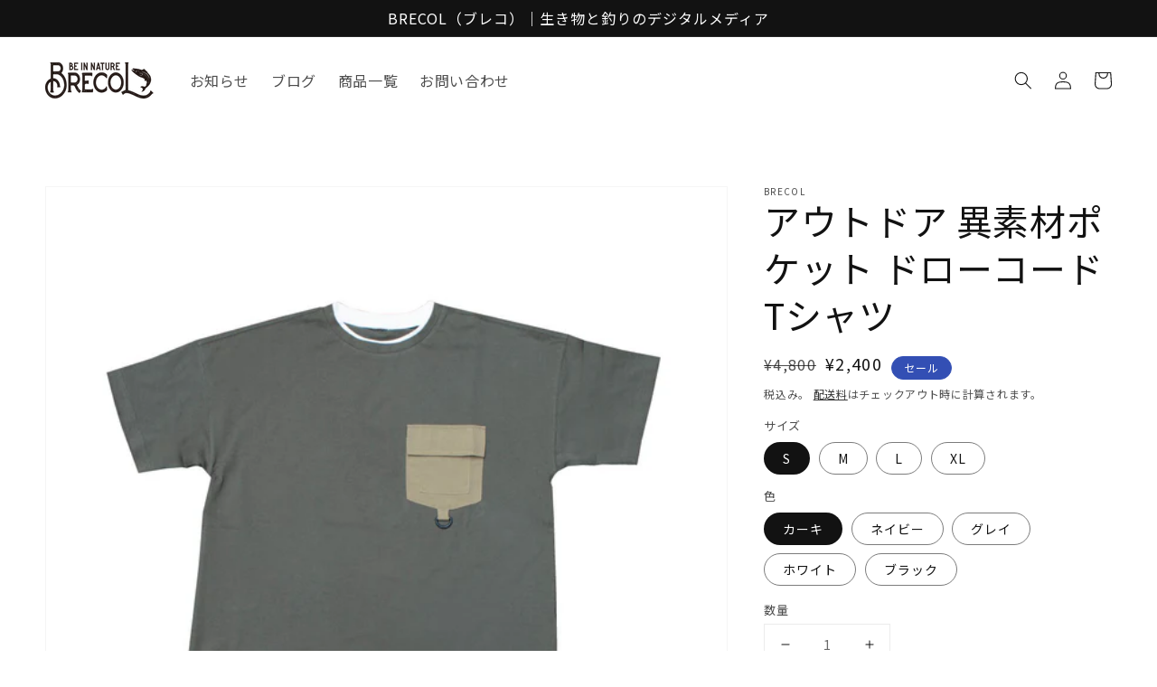

--- FILE ---
content_type: text/html; charset=utf-8
request_url: https://brecol-store.com/products/t-shirt_isozai-pocket_draw-code
body_size: 31390
content:
<!doctype html>
<html class="no-js" lang="ja">
  <head>
  <script async src="https://pagead2.googlesyndication.com/pagead/js/adsbygoogle.js?client=ca-pub-5657921367567221"
     crossorigin="anonymous"></script>
  <meta name="google-site-verification" content="SJ3J-NYWNqbpva-8PT3F-K_icrFwG6gNgfmfAvrIDp8" />
    <meta charset="utf-8">
    <meta http-equiv="X-UA-Compatible" content="IE=edge">
    <meta name="viewport" content="width=device-width,initial-scale=1">
    <meta name="theme-color" content="">
    <link rel="canonical" href="https://brecol-store.com/products/t-shirt_isozai-pocket_draw-code">
    <link rel="preconnect" href="https://cdn.shopify.com" crossorigin>
    <!-- Googlefont -->
    <link rel="preconnect" href="https://fonts.googleapis.com">
    <link rel="preconnect" href="https://fonts.gstatic.com" crossorigin>
    <link href="https://fonts.googleapis.com/css2?family=Noto+Sans+JP:wght@400;700&display=swap" rel="stylesheet"><link rel="icon" type="image/png" href="//brecol-store.com/cdn/shop/files/Brecol2_32x32.jpg?v=1643102427"><link rel="preconnect" href="https://fonts.shopifycdn.com" crossorigin><title>
      アウトドア 異素材ポケット ドローコード Tシャツ
 &ndash; BRECOL</title>

    
      <meta name="description" content="異素材のナイロンポケットがポイントのビックシルエットTシャツ。肉厚でコシのある生地を使用。自然な光沢感があり、さらっとした肌触りが特徴。ゆったりとしたTシャツの裾にはドローコードを付けており、絞りを加えるなどシルエットを調整しながら様々なアレンジを楽しめます。ドローコードはアクセントカラーをセレクト。アウトドアシーンにピッタリの一枚です。   素材：綿100%生産国：中国商品番号：BC-S001    ">
    

    

<meta property="og:site_name" content="BRECOL">
<meta property="og:url" content="https://brecol-store.com/products/t-shirt_isozai-pocket_draw-code">
<meta property="og:title" content="アウトドア 異素材ポケット ドローコード Tシャツ">
<meta property="og:type" content="product">
<meta property="og:description" content="異素材のナイロンポケットがポイントのビックシルエットTシャツ。肉厚でコシのある生地を使用。自然な光沢感があり、さらっとした肌触りが特徴。ゆったりとしたTシャツの裾にはドローコードを付けており、絞りを加えるなどシルエットを調整しながら様々なアレンジを楽しめます。ドローコードはアクセントカラーをセレクト。アウトドアシーンにピッタリの一枚です。   素材：綿100%生産国：中国商品番号：BC-S001    "><meta property="og:image" content="http://brecol-store.com/cdn/shop/products/001-GRY1024_1.jpg?v=1656298393">
  <meta property="og:image:secure_url" content="https://brecol-store.com/cdn/shop/products/001-GRY1024_1.jpg?v=1656298393">
  <meta property="og:image:width" content="1024">
  <meta property="og:image:height" content="1024"><meta property="og:price:amount" content="2,400">
  <meta property="og:price:currency" content="JPY"><meta name="twitter:site" content="@Brecol5"><meta name="twitter:card" content="summary_large_image">
<meta name="twitter:title" content="アウトドア 異素材ポケット ドローコード Tシャツ">
<meta name="twitter:description" content="異素材のナイロンポケットがポイントのビックシルエットTシャツ。肉厚でコシのある生地を使用。自然な光沢感があり、さらっとした肌触りが特徴。ゆったりとしたTシャツの裾にはドローコードを付けており、絞りを加えるなどシルエットを調整しながら様々なアレンジを楽しめます。ドローコードはアクセントカラーをセレクト。アウトドアシーンにピッタリの一枚です。   素材：綿100%生産国：中国商品番号：BC-S001    ">


    <script src="//brecol-store.com/cdn/shop/t/28/assets/global.js?v=14237263177399231171648120430" defer="defer"></script>
    <script>window.performance && window.performance.mark && window.performance.mark('shopify.content_for_header.start');</script><meta id="shopify-digital-wallet" name="shopify-digital-wallet" content="/61097705718/digital_wallets/dialog">
<meta name="shopify-checkout-api-token" content="dc937f93c5a418991a42c566d186f816">
<link rel="alternate" type="application/json+oembed" href="https://brecol-store.com/products/t-shirt_isozai-pocket_draw-code.oembed">
<script async="async" src="/checkouts/internal/preloads.js?locale=ja-JP"></script>
<link rel="preconnect" href="https://shop.app" crossorigin="anonymous">
<script async="async" src="https://shop.app/checkouts/internal/preloads.js?locale=ja-JP&shop_id=61097705718" crossorigin="anonymous"></script>
<script id="apple-pay-shop-capabilities" type="application/json">{"shopId":61097705718,"countryCode":"JP","currencyCode":"JPY","merchantCapabilities":["supports3DS"],"merchantId":"gid:\/\/shopify\/Shop\/61097705718","merchantName":"BRECOL","requiredBillingContactFields":["postalAddress","email"],"requiredShippingContactFields":["postalAddress","email"],"shippingType":"shipping","supportedNetworks":["visa","masterCard","amex","jcb","discover"],"total":{"type":"pending","label":"BRECOL","amount":"1.00"},"shopifyPaymentsEnabled":true,"supportsSubscriptions":true}</script>
<script id="shopify-features" type="application/json">{"accessToken":"dc937f93c5a418991a42c566d186f816","betas":["rich-media-storefront-analytics"],"domain":"brecol-store.com","predictiveSearch":false,"shopId":61097705718,"locale":"ja"}</script>
<script>var Shopify = Shopify || {};
Shopify.shop = "great-creatures.myshopify.com";
Shopify.locale = "ja";
Shopify.currency = {"active":"JPY","rate":"1.0"};
Shopify.country = "JP";
Shopify.theme = {"name":"BRECOL_Custom-Theme","id":131642360054,"schema_name":"Dawn","schema_version":"2.3.0","theme_store_id":887,"role":"main"};
Shopify.theme.handle = "null";
Shopify.theme.style = {"id":null,"handle":null};
Shopify.cdnHost = "brecol-store.com/cdn";
Shopify.routes = Shopify.routes || {};
Shopify.routes.root = "/";</script>
<script type="module">!function(o){(o.Shopify=o.Shopify||{}).modules=!0}(window);</script>
<script>!function(o){function n(){var o=[];function n(){o.push(Array.prototype.slice.apply(arguments))}return n.q=o,n}var t=o.Shopify=o.Shopify||{};t.loadFeatures=n(),t.autoloadFeatures=n()}(window);</script>
<script>
  window.ShopifyPay = window.ShopifyPay || {};
  window.ShopifyPay.apiHost = "shop.app\/pay";
  window.ShopifyPay.redirectState = null;
</script>
<script id="shop-js-analytics" type="application/json">{"pageType":"product"}</script>
<script defer="defer" async type="module" src="//brecol-store.com/cdn/shopifycloud/shop-js/modules/v2/client.init-shop-cart-sync_CSE-8ASR.ja.esm.js"></script>
<script defer="defer" async type="module" src="//brecol-store.com/cdn/shopifycloud/shop-js/modules/v2/chunk.common_DDD8GOhs.esm.js"></script>
<script defer="defer" async type="module" src="//brecol-store.com/cdn/shopifycloud/shop-js/modules/v2/chunk.modal_B6JNj9sU.esm.js"></script>
<script type="module">
  await import("//brecol-store.com/cdn/shopifycloud/shop-js/modules/v2/client.init-shop-cart-sync_CSE-8ASR.ja.esm.js");
await import("//brecol-store.com/cdn/shopifycloud/shop-js/modules/v2/chunk.common_DDD8GOhs.esm.js");
await import("//brecol-store.com/cdn/shopifycloud/shop-js/modules/v2/chunk.modal_B6JNj9sU.esm.js");

  window.Shopify.SignInWithShop?.initShopCartSync?.({"fedCMEnabled":true,"windoidEnabled":true});

</script>
<script>
  window.Shopify = window.Shopify || {};
  if (!window.Shopify.featureAssets) window.Shopify.featureAssets = {};
  window.Shopify.featureAssets['shop-js'] = {"shop-cart-sync":["modules/v2/client.shop-cart-sync_BCoLmxl3.ja.esm.js","modules/v2/chunk.common_DDD8GOhs.esm.js","modules/v2/chunk.modal_B6JNj9sU.esm.js"],"init-fed-cm":["modules/v2/client.init-fed-cm_BUzkuSqB.ja.esm.js","modules/v2/chunk.common_DDD8GOhs.esm.js","modules/v2/chunk.modal_B6JNj9sU.esm.js"],"init-shop-email-lookup-coordinator":["modules/v2/client.init-shop-email-lookup-coordinator_BW32axq4.ja.esm.js","modules/v2/chunk.common_DDD8GOhs.esm.js","modules/v2/chunk.modal_B6JNj9sU.esm.js"],"init-windoid":["modules/v2/client.init-windoid_BvNGLRkF.ja.esm.js","modules/v2/chunk.common_DDD8GOhs.esm.js","modules/v2/chunk.modal_B6JNj9sU.esm.js"],"shop-button":["modules/v2/client.shop-button_CH0XKSrs.ja.esm.js","modules/v2/chunk.common_DDD8GOhs.esm.js","modules/v2/chunk.modal_B6JNj9sU.esm.js"],"shop-cash-offers":["modules/v2/client.shop-cash-offers_DjoQtMHe.ja.esm.js","modules/v2/chunk.common_DDD8GOhs.esm.js","modules/v2/chunk.modal_B6JNj9sU.esm.js"],"shop-toast-manager":["modules/v2/client.shop-toast-manager_B8NLGr5M.ja.esm.js","modules/v2/chunk.common_DDD8GOhs.esm.js","modules/v2/chunk.modal_B6JNj9sU.esm.js"],"init-shop-cart-sync":["modules/v2/client.init-shop-cart-sync_CSE-8ASR.ja.esm.js","modules/v2/chunk.common_DDD8GOhs.esm.js","modules/v2/chunk.modal_B6JNj9sU.esm.js"],"init-customer-accounts-sign-up":["modules/v2/client.init-customer-accounts-sign-up_C-LwrDE-.ja.esm.js","modules/v2/client.shop-login-button_D0X6bVTm.ja.esm.js","modules/v2/chunk.common_DDD8GOhs.esm.js","modules/v2/chunk.modal_B6JNj9sU.esm.js"],"pay-button":["modules/v2/client.pay-button_imCDqct4.ja.esm.js","modules/v2/chunk.common_DDD8GOhs.esm.js","modules/v2/chunk.modal_B6JNj9sU.esm.js"],"init-customer-accounts":["modules/v2/client.init-customer-accounts_CxIJyI-K.ja.esm.js","modules/v2/client.shop-login-button_D0X6bVTm.ja.esm.js","modules/v2/chunk.common_DDD8GOhs.esm.js","modules/v2/chunk.modal_B6JNj9sU.esm.js"],"avatar":["modules/v2/client.avatar_BTnouDA3.ja.esm.js"],"init-shop-for-new-customer-accounts":["modules/v2/client.init-shop-for-new-customer-accounts_DRBL7B82.ja.esm.js","modules/v2/client.shop-login-button_D0X6bVTm.ja.esm.js","modules/v2/chunk.common_DDD8GOhs.esm.js","modules/v2/chunk.modal_B6JNj9sU.esm.js"],"shop-follow-button":["modules/v2/client.shop-follow-button_D610YzXR.ja.esm.js","modules/v2/chunk.common_DDD8GOhs.esm.js","modules/v2/chunk.modal_B6JNj9sU.esm.js"],"checkout-modal":["modules/v2/client.checkout-modal_NhzDspE5.ja.esm.js","modules/v2/chunk.common_DDD8GOhs.esm.js","modules/v2/chunk.modal_B6JNj9sU.esm.js"],"shop-login-button":["modules/v2/client.shop-login-button_D0X6bVTm.ja.esm.js","modules/v2/chunk.common_DDD8GOhs.esm.js","modules/v2/chunk.modal_B6JNj9sU.esm.js"],"lead-capture":["modules/v2/client.lead-capture_pLpCOlEn.ja.esm.js","modules/v2/chunk.common_DDD8GOhs.esm.js","modules/v2/chunk.modal_B6JNj9sU.esm.js"],"shop-login":["modules/v2/client.shop-login_DiHM-Diw.ja.esm.js","modules/v2/chunk.common_DDD8GOhs.esm.js","modules/v2/chunk.modal_B6JNj9sU.esm.js"],"payment-terms":["modules/v2/client.payment-terms_BdLTgEH_.ja.esm.js","modules/v2/chunk.common_DDD8GOhs.esm.js","modules/v2/chunk.modal_B6JNj9sU.esm.js"]};
</script>
<script>(function() {
  var isLoaded = false;
  function asyncLoad() {
    if (isLoaded) return;
    isLoaded = true;
    var urls = ["https:\/\/platform-api.sharethis.com\/js\/sharethis.js?shop=great-creatures.myshopify.com#property=62e23d2e62cd13001ef5a69c\u0026product=inline-share-buttons\u0026ver=1659000436"];
    for (var i = 0; i < urls.length; i++) {
      var s = document.createElement('script');
      s.type = 'text/javascript';
      s.async = true;
      s.src = urls[i];
      var x = document.getElementsByTagName('script')[0];
      x.parentNode.insertBefore(s, x);
    }
  };
  if(window.attachEvent) {
    window.attachEvent('onload', asyncLoad);
  } else {
    window.addEventListener('load', asyncLoad, false);
  }
})();</script>
<script id="__st">var __st={"a":61097705718,"offset":32400,"reqid":"ee4141a6-c5d3-46ab-9156-df2e58e4de9e-1770021896","pageurl":"brecol-store.com\/products\/t-shirt_isozai-pocket_draw-code","u":"c7fd4774037e","p":"product","rtyp":"product","rid":7731455328502};</script>
<script>window.ShopifyPaypalV4VisibilityTracking = true;</script>
<script id="captcha-bootstrap">!function(){'use strict';const t='contact',e='account',n='new_comment',o=[[t,t],['blogs',n],['comments',n],[t,'customer']],c=[[e,'customer_login'],[e,'guest_login'],[e,'recover_customer_password'],[e,'create_customer']],r=t=>t.map((([t,e])=>`form[action*='/${t}']:not([data-nocaptcha='true']) input[name='form_type'][value='${e}']`)).join(','),a=t=>()=>t?[...document.querySelectorAll(t)].map((t=>t.form)):[];function s(){const t=[...o],e=r(t);return a(e)}const i='password',u='form_key',d=['recaptcha-v3-token','g-recaptcha-response','h-captcha-response',i],f=()=>{try{return window.sessionStorage}catch{return}},m='__shopify_v',_=t=>t.elements[u];function p(t,e,n=!1){try{const o=window.sessionStorage,c=JSON.parse(o.getItem(e)),{data:r}=function(t){const{data:e,action:n}=t;return t[m]||n?{data:e,action:n}:{data:t,action:n}}(c);for(const[e,n]of Object.entries(r))t.elements[e]&&(t.elements[e].value=n);n&&o.removeItem(e)}catch(o){console.error('form repopulation failed',{error:o})}}const l='form_type',E='cptcha';function T(t){t.dataset[E]=!0}const w=window,h=w.document,L='Shopify',v='ce_forms',y='captcha';let A=!1;((t,e)=>{const n=(g='f06e6c50-85a8-45c8-87d0-21a2b65856fe',I='https://cdn.shopify.com/shopifycloud/storefront-forms-hcaptcha/ce_storefront_forms_captcha_hcaptcha.v1.5.2.iife.js',D={infoText:'hCaptchaによる保護',privacyText:'プライバシー',termsText:'利用規約'},(t,e,n)=>{const o=w[L][v],c=o.bindForm;if(c)return c(t,g,e,D).then(n);var r;o.q.push([[t,g,e,D],n]),r=I,A||(h.body.append(Object.assign(h.createElement('script'),{id:'captcha-provider',async:!0,src:r})),A=!0)});var g,I,D;w[L]=w[L]||{},w[L][v]=w[L][v]||{},w[L][v].q=[],w[L][y]=w[L][y]||{},w[L][y].protect=function(t,e){n(t,void 0,e),T(t)},Object.freeze(w[L][y]),function(t,e,n,w,h,L){const[v,y,A,g]=function(t,e,n){const i=e?o:[],u=t?c:[],d=[...i,...u],f=r(d),m=r(i),_=r(d.filter((([t,e])=>n.includes(e))));return[a(f),a(m),a(_),s()]}(w,h,L),I=t=>{const e=t.target;return e instanceof HTMLFormElement?e:e&&e.form},D=t=>v().includes(t);t.addEventListener('submit',(t=>{const e=I(t);if(!e)return;const n=D(e)&&!e.dataset.hcaptchaBound&&!e.dataset.recaptchaBound,o=_(e),c=g().includes(e)&&(!o||!o.value);(n||c)&&t.preventDefault(),c&&!n&&(function(t){try{if(!f())return;!function(t){const e=f();if(!e)return;const n=_(t);if(!n)return;const o=n.value;o&&e.removeItem(o)}(t);const e=Array.from(Array(32),(()=>Math.random().toString(36)[2])).join('');!function(t,e){_(t)||t.append(Object.assign(document.createElement('input'),{type:'hidden',name:u})),t.elements[u].value=e}(t,e),function(t,e){const n=f();if(!n)return;const o=[...t.querySelectorAll(`input[type='${i}']`)].map((({name:t})=>t)),c=[...d,...o],r={};for(const[a,s]of new FormData(t).entries())c.includes(a)||(r[a]=s);n.setItem(e,JSON.stringify({[m]:1,action:t.action,data:r}))}(t,e)}catch(e){console.error('failed to persist form',e)}}(e),e.submit())}));const S=(t,e)=>{t&&!t.dataset[E]&&(n(t,e.some((e=>e===t))),T(t))};for(const o of['focusin','change'])t.addEventListener(o,(t=>{const e=I(t);D(e)&&S(e,y())}));const B=e.get('form_key'),M=e.get(l),P=B&&M;t.addEventListener('DOMContentLoaded',(()=>{const t=y();if(P)for(const e of t)e.elements[l].value===M&&p(e,B);[...new Set([...A(),...v().filter((t=>'true'===t.dataset.shopifyCaptcha))])].forEach((e=>S(e,t)))}))}(h,new URLSearchParams(w.location.search),n,t,e,['guest_login'])})(!0,!0)}();</script>
<script integrity="sha256-4kQ18oKyAcykRKYeNunJcIwy7WH5gtpwJnB7kiuLZ1E=" data-source-attribution="shopify.loadfeatures" defer="defer" src="//brecol-store.com/cdn/shopifycloud/storefront/assets/storefront/load_feature-a0a9edcb.js" crossorigin="anonymous"></script>
<script crossorigin="anonymous" defer="defer" src="//brecol-store.com/cdn/shopifycloud/storefront/assets/shopify_pay/storefront-65b4c6d7.js?v=20250812"></script>
<script data-source-attribution="shopify.dynamic_checkout.dynamic.init">var Shopify=Shopify||{};Shopify.PaymentButton=Shopify.PaymentButton||{isStorefrontPortableWallets:!0,init:function(){window.Shopify.PaymentButton.init=function(){};var t=document.createElement("script");t.src="https://brecol-store.com/cdn/shopifycloud/portable-wallets/latest/portable-wallets.ja.js",t.type="module",document.head.appendChild(t)}};
</script>
<script data-source-attribution="shopify.dynamic_checkout.buyer_consent">
  function portableWalletsHideBuyerConsent(e){var t=document.getElementById("shopify-buyer-consent"),n=document.getElementById("shopify-subscription-policy-button");t&&n&&(t.classList.add("hidden"),t.setAttribute("aria-hidden","true"),n.removeEventListener("click",e))}function portableWalletsShowBuyerConsent(e){var t=document.getElementById("shopify-buyer-consent"),n=document.getElementById("shopify-subscription-policy-button");t&&n&&(t.classList.remove("hidden"),t.removeAttribute("aria-hidden"),n.addEventListener("click",e))}window.Shopify?.PaymentButton&&(window.Shopify.PaymentButton.hideBuyerConsent=portableWalletsHideBuyerConsent,window.Shopify.PaymentButton.showBuyerConsent=portableWalletsShowBuyerConsent);
</script>
<script>
  function portableWalletsCleanup(e){e&&e.src&&console.error("Failed to load portable wallets script "+e.src);var t=document.querySelectorAll("shopify-accelerated-checkout .shopify-payment-button__skeleton, shopify-accelerated-checkout-cart .wallet-cart-button__skeleton"),e=document.getElementById("shopify-buyer-consent");for(let e=0;e<t.length;e++)t[e].remove();e&&e.remove()}function portableWalletsNotLoadedAsModule(e){e instanceof ErrorEvent&&"string"==typeof e.message&&e.message.includes("import.meta")&&"string"==typeof e.filename&&e.filename.includes("portable-wallets")&&(window.removeEventListener("error",portableWalletsNotLoadedAsModule),window.Shopify.PaymentButton.failedToLoad=e,"loading"===document.readyState?document.addEventListener("DOMContentLoaded",window.Shopify.PaymentButton.init):window.Shopify.PaymentButton.init())}window.addEventListener("error",portableWalletsNotLoadedAsModule);
</script>

<script type="module" src="https://brecol-store.com/cdn/shopifycloud/portable-wallets/latest/portable-wallets.ja.js" onError="portableWalletsCleanup(this)" crossorigin="anonymous"></script>
<script nomodule>
  document.addEventListener("DOMContentLoaded", portableWalletsCleanup);
</script>

<link id="shopify-accelerated-checkout-styles" rel="stylesheet" media="screen" href="https://brecol-store.com/cdn/shopifycloud/portable-wallets/latest/accelerated-checkout-backwards-compat.css" crossorigin="anonymous">
<style id="shopify-accelerated-checkout-cart">
        #shopify-buyer-consent {
  margin-top: 1em;
  display: inline-block;
  width: 100%;
}

#shopify-buyer-consent.hidden {
  display: none;
}

#shopify-subscription-policy-button {
  background: none;
  border: none;
  padding: 0;
  text-decoration: underline;
  font-size: inherit;
  cursor: pointer;
}

#shopify-subscription-policy-button::before {
  box-shadow: none;
}

      </style>
<script id="sections-script" data-sections="main-product,product-recommendations,header,footer" defer="defer" src="//brecol-store.com/cdn/shop/t/28/compiled_assets/scripts.js?v=4010"></script>
<script>window.performance && window.performance.mark && window.performance.mark('shopify.content_for_header.end');</script>


    <style data-shopify>
      
      
      
      
      @font-face {
  font-family: Rubik;
  font-weight: 400;
  font-style: normal;
  font-display: swap;
  src: url("//brecol-store.com/cdn/fonts/rubik/rubik_n4.c2fb67c90aa34ecf8da34fc1da937ee9c0c27942.woff2") format("woff2"),
       url("//brecol-store.com/cdn/fonts/rubik/rubik_n4.d229bd4a6a25ec476a0829a74bf3657a5fd9aa36.woff") format("woff");
}


      :root {
        --font-body-family: "system_ui", -apple-system, 'Segoe UI', Roboto, 'Helvetica Neue', 'Noto Sans', 'Liberation Sans', Arial, sans-serif, 'Apple Color Emoji', 'Segoe UI Emoji', 'Segoe UI Symbol', 'Noto Color Emoji';
        --font-body-style: normal;
        --font-body-weight: 400;

        --font-heading-family: Rubik, sans-serif;
        --font-heading-style: normal;
        --font-heading-weight: 400;

        --font-body-scale: 1.0;
        --font-heading-scale: 1.0;

        --color-base-text: 18, 18, 18;
        --color-base-background-1: 255, 255, 255;
        --color-base-background-2: 243, 243, 243;
        --color-base-solid-button-labels: 255, 255, 255;
        --color-base-outline-button-labels: 18, 18, 18;
        --color-base-accent-1: 18, 18, 18;
        --color-base-accent-2: 51, 79, 180;
        --payment-terms-background-color: #FFFFFF;

        --gradient-base-background-1: #FFFFFF;
        --gradient-base-background-2: #F3F3F3;
        --gradient-base-accent-1: #121212;
        --gradient-base-accent-2: #334FB4;

        --page-width: 160rem;
        --page-width-margin: 2rem;
      }

      *,
      *::before,
      *::after {
        box-sizing: inherit;
      }

      html {
        box-sizing: border-box;
        font-size: calc(var(--font-body-scale) * 62.5%);
        height: 100%;
      }

      body {
        display: grid;
        grid-template-rows: auto auto 1fr auto;
        grid-template-columns: 100%;
        min-height: 100%;
        margin: 0;
        font-size: 1.5rem;
        letter-spacing: 0.06rem;
        line-height: calc(1 + 0.8 / var(--font-body-scale));
        font-family: var(--font-body-family);
        font-style: var(--font-body-style);
        font-weight: var(--font-body-weight);
      }

      @media screen and (min-width: 750px) {
        body {
          font-size: 1.6rem;
        }
      }
    </style>

    <link href="//brecol-store.com/cdn/shop/t/28/assets/base.css?v=17253764983079014611648120407" rel="stylesheet" type="text/css" media="all" />
<link rel="preload" as="font" href="//brecol-store.com/cdn/fonts/rubik/rubik_n4.c2fb67c90aa34ecf8da34fc1da937ee9c0c27942.woff2" type="font/woff2" crossorigin><link rel="stylesheet" href="//brecol-store.com/cdn/shop/t/28/assets/component-predictive-search.css?v=10425135875555615991648120421" media="print" onload="this.media='all'"><link href="//brecol-store.com/cdn/shop/t/28/assets/my-style.css?v=142496568723373231261648516477" rel="stylesheet" type="text/css" media="all" />
    <link rel="stylesheet" href="https://unpkg.com/swiper/swiper-bundle.min.css" />
    <script src="https://unpkg.com/swiper/swiper-bundle.min.js"></script>
    
    <script>document.documentElement.className = document.documentElement.className.replace('no-js', 'js');</script>

    <!-- User Heat Tag -->
        <script type="text/javascript">
          (function(add, cla){window['UserHeatTag']=cla;window[cla]=window[cla]||function(){(window[cla].q=window[cla].q||[]).push(arguments)},window[cla].l=1*new Date();var ul=document.createElement('script');var tag = document.getElementsByTagName('script')[0];ul.async=1;ul.src=add;tag.parentNode.insertBefore(ul,tag);})('//uh.nakanohito.jp/uhj2/uh.js', '_uhtracker');_uhtracker({id:'uhv1P9CS9O'});
        </script>
    <!-- End User Heat Tag -->
    
<link href="https://monorail-edge.shopifysvc.com" rel="dns-prefetch">
<script>(function(){if ("sendBeacon" in navigator && "performance" in window) {try {var session_token_from_headers = performance.getEntriesByType('navigation')[0].serverTiming.find(x => x.name == '_s').description;} catch {var session_token_from_headers = undefined;}var session_cookie_matches = document.cookie.match(/_shopify_s=([^;]*)/);var session_token_from_cookie = session_cookie_matches && session_cookie_matches.length === 2 ? session_cookie_matches[1] : "";var session_token = session_token_from_headers || session_token_from_cookie || "";function handle_abandonment_event(e) {var entries = performance.getEntries().filter(function(entry) {return /monorail-edge.shopifysvc.com/.test(entry.name);});if (!window.abandonment_tracked && entries.length === 0) {window.abandonment_tracked = true;var currentMs = Date.now();var navigation_start = performance.timing.navigationStart;var payload = {shop_id: 61097705718,url: window.location.href,navigation_start,duration: currentMs - navigation_start,session_token,page_type: "product"};window.navigator.sendBeacon("https://monorail-edge.shopifysvc.com/v1/produce", JSON.stringify({schema_id: "online_store_buyer_site_abandonment/1.1",payload: payload,metadata: {event_created_at_ms: currentMs,event_sent_at_ms: currentMs}}));}}window.addEventListener('pagehide', handle_abandonment_event);}}());</script>
<script id="web-pixels-manager-setup">(function e(e,d,r,n,o){if(void 0===o&&(o={}),!Boolean(null===(a=null===(i=window.Shopify)||void 0===i?void 0:i.analytics)||void 0===a?void 0:a.replayQueue)){var i,a;window.Shopify=window.Shopify||{};var t=window.Shopify;t.analytics=t.analytics||{};var s=t.analytics;s.replayQueue=[],s.publish=function(e,d,r){return s.replayQueue.push([e,d,r]),!0};try{self.performance.mark("wpm:start")}catch(e){}var l=function(){var e={modern:/Edge?\/(1{2}[4-9]|1[2-9]\d|[2-9]\d{2}|\d{4,})\.\d+(\.\d+|)|Firefox\/(1{2}[4-9]|1[2-9]\d|[2-9]\d{2}|\d{4,})\.\d+(\.\d+|)|Chrom(ium|e)\/(9{2}|\d{3,})\.\d+(\.\d+|)|(Maci|X1{2}).+ Version\/(15\.\d+|(1[6-9]|[2-9]\d|\d{3,})\.\d+)([,.]\d+|)( \(\w+\)|)( Mobile\/\w+|) Safari\/|Chrome.+OPR\/(9{2}|\d{3,})\.\d+\.\d+|(CPU[ +]OS|iPhone[ +]OS|CPU[ +]iPhone|CPU IPhone OS|CPU iPad OS)[ +]+(15[._]\d+|(1[6-9]|[2-9]\d|\d{3,})[._]\d+)([._]\d+|)|Android:?[ /-](13[3-9]|1[4-9]\d|[2-9]\d{2}|\d{4,})(\.\d+|)(\.\d+|)|Android.+Firefox\/(13[5-9]|1[4-9]\d|[2-9]\d{2}|\d{4,})\.\d+(\.\d+|)|Android.+Chrom(ium|e)\/(13[3-9]|1[4-9]\d|[2-9]\d{2}|\d{4,})\.\d+(\.\d+|)|SamsungBrowser\/([2-9]\d|\d{3,})\.\d+/,legacy:/Edge?\/(1[6-9]|[2-9]\d|\d{3,})\.\d+(\.\d+|)|Firefox\/(5[4-9]|[6-9]\d|\d{3,})\.\d+(\.\d+|)|Chrom(ium|e)\/(5[1-9]|[6-9]\d|\d{3,})\.\d+(\.\d+|)([\d.]+$|.*Safari\/(?![\d.]+ Edge\/[\d.]+$))|(Maci|X1{2}).+ Version\/(10\.\d+|(1[1-9]|[2-9]\d|\d{3,})\.\d+)([,.]\d+|)( \(\w+\)|)( Mobile\/\w+|) Safari\/|Chrome.+OPR\/(3[89]|[4-9]\d|\d{3,})\.\d+\.\d+|(CPU[ +]OS|iPhone[ +]OS|CPU[ +]iPhone|CPU IPhone OS|CPU iPad OS)[ +]+(10[._]\d+|(1[1-9]|[2-9]\d|\d{3,})[._]\d+)([._]\d+|)|Android:?[ /-](13[3-9]|1[4-9]\d|[2-9]\d{2}|\d{4,})(\.\d+|)(\.\d+|)|Mobile Safari.+OPR\/([89]\d|\d{3,})\.\d+\.\d+|Android.+Firefox\/(13[5-9]|1[4-9]\d|[2-9]\d{2}|\d{4,})\.\d+(\.\d+|)|Android.+Chrom(ium|e)\/(13[3-9]|1[4-9]\d|[2-9]\d{2}|\d{4,})\.\d+(\.\d+|)|Android.+(UC? ?Browser|UCWEB|U3)[ /]?(15\.([5-9]|\d{2,})|(1[6-9]|[2-9]\d|\d{3,})\.\d+)\.\d+|SamsungBrowser\/(5\.\d+|([6-9]|\d{2,})\.\d+)|Android.+MQ{2}Browser\/(14(\.(9|\d{2,})|)|(1[5-9]|[2-9]\d|\d{3,})(\.\d+|))(\.\d+|)|K[Aa][Ii]OS\/(3\.\d+|([4-9]|\d{2,})\.\d+)(\.\d+|)/},d=e.modern,r=e.legacy,n=navigator.userAgent;return n.match(d)?"modern":n.match(r)?"legacy":"unknown"}(),u="modern"===l?"modern":"legacy",c=(null!=n?n:{modern:"",legacy:""})[u],f=function(e){return[e.baseUrl,"/wpm","/b",e.hashVersion,"modern"===e.buildTarget?"m":"l",".js"].join("")}({baseUrl:d,hashVersion:r,buildTarget:u}),m=function(e){var d=e.version,r=e.bundleTarget,n=e.surface,o=e.pageUrl,i=e.monorailEndpoint;return{emit:function(e){var a=e.status,t=e.errorMsg,s=(new Date).getTime(),l=JSON.stringify({metadata:{event_sent_at_ms:s},events:[{schema_id:"web_pixels_manager_load/3.1",payload:{version:d,bundle_target:r,page_url:o,status:a,surface:n,error_msg:t},metadata:{event_created_at_ms:s}}]});if(!i)return console&&console.warn&&console.warn("[Web Pixels Manager] No Monorail endpoint provided, skipping logging."),!1;try{return self.navigator.sendBeacon.bind(self.navigator)(i,l)}catch(e){}var u=new XMLHttpRequest;try{return u.open("POST",i,!0),u.setRequestHeader("Content-Type","text/plain"),u.send(l),!0}catch(e){return console&&console.warn&&console.warn("[Web Pixels Manager] Got an unhandled error while logging to Monorail."),!1}}}}({version:r,bundleTarget:l,surface:e.surface,pageUrl:self.location.href,monorailEndpoint:e.monorailEndpoint});try{o.browserTarget=l,function(e){var d=e.src,r=e.async,n=void 0===r||r,o=e.onload,i=e.onerror,a=e.sri,t=e.scriptDataAttributes,s=void 0===t?{}:t,l=document.createElement("script"),u=document.querySelector("head"),c=document.querySelector("body");if(l.async=n,l.src=d,a&&(l.integrity=a,l.crossOrigin="anonymous"),s)for(var f in s)if(Object.prototype.hasOwnProperty.call(s,f))try{l.dataset[f]=s[f]}catch(e){}if(o&&l.addEventListener("load",o),i&&l.addEventListener("error",i),u)u.appendChild(l);else{if(!c)throw new Error("Did not find a head or body element to append the script");c.appendChild(l)}}({src:f,async:!0,onload:function(){if(!function(){var e,d;return Boolean(null===(d=null===(e=window.Shopify)||void 0===e?void 0:e.analytics)||void 0===d?void 0:d.initialized)}()){var d=window.webPixelsManager.init(e)||void 0;if(d){var r=window.Shopify.analytics;r.replayQueue.forEach((function(e){var r=e[0],n=e[1],o=e[2];d.publishCustomEvent(r,n,o)})),r.replayQueue=[],r.publish=d.publishCustomEvent,r.visitor=d.visitor,r.initialized=!0}}},onerror:function(){return m.emit({status:"failed",errorMsg:"".concat(f," has failed to load")})},sri:function(e){var d=/^sha384-[A-Za-z0-9+/=]+$/;return"string"==typeof e&&d.test(e)}(c)?c:"",scriptDataAttributes:o}),m.emit({status:"loading"})}catch(e){m.emit({status:"failed",errorMsg:(null==e?void 0:e.message)||"Unknown error"})}}})({shopId: 61097705718,storefrontBaseUrl: "https://brecol-store.com",extensionsBaseUrl: "https://extensions.shopifycdn.com/cdn/shopifycloud/web-pixels-manager",monorailEndpoint: "https://monorail-edge.shopifysvc.com/unstable/produce_batch",surface: "storefront-renderer",enabledBetaFlags: ["2dca8a86"],webPixelsConfigList: [{"id":"530514166","configuration":"{\"config\":\"{\\\"pixel_id\\\":\\\"G-K8VQGH5K4R\\\",\\\"gtag_events\\\":[{\\\"type\\\":\\\"purchase\\\",\\\"action_label\\\":\\\"G-K8VQGH5K4R\\\"},{\\\"type\\\":\\\"page_view\\\",\\\"action_label\\\":\\\"G-K8VQGH5K4R\\\"},{\\\"type\\\":\\\"view_item\\\",\\\"action_label\\\":\\\"G-K8VQGH5K4R\\\"},{\\\"type\\\":\\\"search\\\",\\\"action_label\\\":\\\"G-K8VQGH5K4R\\\"},{\\\"type\\\":\\\"add_to_cart\\\",\\\"action_label\\\":\\\"G-K8VQGH5K4R\\\"},{\\\"type\\\":\\\"begin_checkout\\\",\\\"action_label\\\":\\\"G-K8VQGH5K4R\\\"},{\\\"type\\\":\\\"add_payment_info\\\",\\\"action_label\\\":\\\"G-K8VQGH5K4R\\\"}],\\\"enable_monitoring_mode\\\":false}\"}","eventPayloadVersion":"v1","runtimeContext":"OPEN","scriptVersion":"b2a88bafab3e21179ed38636efcd8a93","type":"APP","apiClientId":1780363,"privacyPurposes":[],"dataSharingAdjustments":{"protectedCustomerApprovalScopes":["read_customer_address","read_customer_email","read_customer_name","read_customer_personal_data","read_customer_phone"]}},{"id":"shopify-app-pixel","configuration":"{}","eventPayloadVersion":"v1","runtimeContext":"STRICT","scriptVersion":"0450","apiClientId":"shopify-pixel","type":"APP","privacyPurposes":["ANALYTICS","MARKETING"]},{"id":"shopify-custom-pixel","eventPayloadVersion":"v1","runtimeContext":"LAX","scriptVersion":"0450","apiClientId":"shopify-pixel","type":"CUSTOM","privacyPurposes":["ANALYTICS","MARKETING"]}],isMerchantRequest: false,initData: {"shop":{"name":"BRECOL","paymentSettings":{"currencyCode":"JPY"},"myshopifyDomain":"great-creatures.myshopify.com","countryCode":"JP","storefrontUrl":"https:\/\/brecol-store.com"},"customer":null,"cart":null,"checkout":null,"productVariants":[{"price":{"amount":2400.0,"currencyCode":"JPY"},"product":{"title":"アウトドア 異素材ポケット ドローコード Tシャツ","vendor":"BRECOL","id":"7731455328502","untranslatedTitle":"アウトドア 異素材ポケット ドローコード Tシャツ","url":"\/products\/t-shirt_isozai-pocket_draw-code","type":"Tシャツ"},"id":"44011576983798","image":{"src":"\/\/brecol-store.com\/cdn\/shop\/products\/001-KH1024_1.jpg?v=1656298458"},"sku":"S001-KH-S","title":"S \/ カーキ","untranslatedTitle":"S \/ カーキ"},{"price":{"amount":2400.0,"currencyCode":"JPY"},"product":{"title":"アウトドア 異素材ポケット ドローコード Tシャツ","vendor":"BRECOL","id":"7731455328502","untranslatedTitle":"アウトドア 異素材ポケット ドローコード Tシャツ","url":"\/products\/t-shirt_isozai-pocket_draw-code","type":"Tシャツ"},"id":"44011577016566","image":{"src":"\/\/brecol-store.com\/cdn\/shop\/products\/001-NV1024_1.jpg?v=1656298458"},"sku":"S001-NV-S","title":"S \/ ネイビー","untranslatedTitle":"S \/ ネイビー"},{"price":{"amount":2400.0,"currencyCode":"JPY"},"product":{"title":"アウトドア 異素材ポケット ドローコード Tシャツ","vendor":"BRECOL","id":"7731455328502","untranslatedTitle":"アウトドア 異素材ポケット ドローコード Tシャツ","url":"\/products\/t-shirt_isozai-pocket_draw-code","type":"Tシャツ"},"id":"44011577049334","image":{"src":"\/\/brecol-store.com\/cdn\/shop\/products\/001-GRY1024_1.jpg?v=1656298393"},"sku":"S001-GRY-S","title":"S \/ グレイ","untranslatedTitle":"S \/ グレイ"},{"price":{"amount":2400.0,"currencyCode":"JPY"},"product":{"title":"アウトドア 異素材ポケット ドローコード Tシャツ","vendor":"BRECOL","id":"7731455328502","untranslatedTitle":"アウトドア 異素材ポケット ドローコード Tシャツ","url":"\/products\/t-shirt_isozai-pocket_draw-code","type":"Tシャツ"},"id":"44011577082102","image":{"src":"\/\/brecol-store.com\/cdn\/shop\/products\/001-NT1024_1.jpg?v=1656298458"},"sku":"S001-WH-S","title":"S \/ ホワイト","untranslatedTitle":"S \/ ホワイト"},{"price":{"amount":2400.0,"currencyCode":"JPY"},"product":{"title":"アウトドア 異素材ポケット ドローコード Tシャツ","vendor":"BRECOL","id":"7731455328502","untranslatedTitle":"アウトドア 異素材ポケット ドローコード Tシャツ","url":"\/products\/t-shirt_isozai-pocket_draw-code","type":"Tシャツ"},"id":"44011577114870","image":{"src":"\/\/brecol-store.com\/cdn\/shop\/products\/001-BK1024_1.jpg?v=1656298458"},"sku":"S001-BK-S","title":"S \/ ブラック","untranslatedTitle":"S \/ ブラック"},{"price":{"amount":2400.0,"currencyCode":"JPY"},"product":{"title":"アウトドア 異素材ポケット ドローコード Tシャツ","vendor":"BRECOL","id":"7731455328502","untranslatedTitle":"アウトドア 異素材ポケット ドローコード Tシャツ","url":"\/products\/t-shirt_isozai-pocket_draw-code","type":"Tシャツ"},"id":"44011577147638","image":{"src":"\/\/brecol-store.com\/cdn\/shop\/products\/001-KH1024_1.jpg?v=1656298458"},"sku":"S001-KH-M","title":"M \/ カーキ","untranslatedTitle":"M \/ カーキ"},{"price":{"amount":2400.0,"currencyCode":"JPY"},"product":{"title":"アウトドア 異素材ポケット ドローコード Tシャツ","vendor":"BRECOL","id":"7731455328502","untranslatedTitle":"アウトドア 異素材ポケット ドローコード Tシャツ","url":"\/products\/t-shirt_isozai-pocket_draw-code","type":"Tシャツ"},"id":"44011577180406","image":{"src":"\/\/brecol-store.com\/cdn\/shop\/products\/001-NV1024_1.jpg?v=1656298458"},"sku":"S001-NV-M","title":"M \/ ネイビー","untranslatedTitle":"M \/ ネイビー"},{"price":{"amount":2400.0,"currencyCode":"JPY"},"product":{"title":"アウトドア 異素材ポケット ドローコード Tシャツ","vendor":"BRECOL","id":"7731455328502","untranslatedTitle":"アウトドア 異素材ポケット ドローコード Tシャツ","url":"\/products\/t-shirt_isozai-pocket_draw-code","type":"Tシャツ"},"id":"44011577213174","image":{"src":"\/\/brecol-store.com\/cdn\/shop\/products\/001-GRY1024_1.jpg?v=1656298393"},"sku":"S001-GRY-M","title":"M \/ グレイ","untranslatedTitle":"M \/ グレイ"},{"price":{"amount":2400.0,"currencyCode":"JPY"},"product":{"title":"アウトドア 異素材ポケット ドローコード Tシャツ","vendor":"BRECOL","id":"7731455328502","untranslatedTitle":"アウトドア 異素材ポケット ドローコード Tシャツ","url":"\/products\/t-shirt_isozai-pocket_draw-code","type":"Tシャツ"},"id":"44011577245942","image":{"src":"\/\/brecol-store.com\/cdn\/shop\/products\/001-NT1024_1.jpg?v=1656298458"},"sku":"S001-WH-M","title":"M \/ ホワイト","untranslatedTitle":"M \/ ホワイト"},{"price":{"amount":2400.0,"currencyCode":"JPY"},"product":{"title":"アウトドア 異素材ポケット ドローコード Tシャツ","vendor":"BRECOL","id":"7731455328502","untranslatedTitle":"アウトドア 異素材ポケット ドローコード Tシャツ","url":"\/products\/t-shirt_isozai-pocket_draw-code","type":"Tシャツ"},"id":"44011577278710","image":{"src":"\/\/brecol-store.com\/cdn\/shop\/products\/001-BK1024_1.jpg?v=1656298458"},"sku":"S001-BK-M","title":"M \/ ブラック","untranslatedTitle":"M \/ ブラック"},{"price":{"amount":2400.0,"currencyCode":"JPY"},"product":{"title":"アウトドア 異素材ポケット ドローコード Tシャツ","vendor":"BRECOL","id":"7731455328502","untranslatedTitle":"アウトドア 異素材ポケット ドローコード Tシャツ","url":"\/products\/t-shirt_isozai-pocket_draw-code","type":"Tシャツ"},"id":"44011577311478","image":{"src":"\/\/brecol-store.com\/cdn\/shop\/products\/001-KH1024_1.jpg?v=1656298458"},"sku":"S001-KH-L","title":"L \/ カーキ","untranslatedTitle":"L \/ カーキ"},{"price":{"amount":2400.0,"currencyCode":"JPY"},"product":{"title":"アウトドア 異素材ポケット ドローコード Tシャツ","vendor":"BRECOL","id":"7731455328502","untranslatedTitle":"アウトドア 異素材ポケット ドローコード Tシャツ","url":"\/products\/t-shirt_isozai-pocket_draw-code","type":"Tシャツ"},"id":"44011577344246","image":{"src":"\/\/brecol-store.com\/cdn\/shop\/products\/001-NV1024_1.jpg?v=1656298458"},"sku":"S001-NV-L","title":"L \/ ネイビー","untranslatedTitle":"L \/ ネイビー"},{"price":{"amount":2400.0,"currencyCode":"JPY"},"product":{"title":"アウトドア 異素材ポケット ドローコード Tシャツ","vendor":"BRECOL","id":"7731455328502","untranslatedTitle":"アウトドア 異素材ポケット ドローコード Tシャツ","url":"\/products\/t-shirt_isozai-pocket_draw-code","type":"Tシャツ"},"id":"44011577377014","image":{"src":"\/\/brecol-store.com\/cdn\/shop\/products\/001-GRY1024_1.jpg?v=1656298393"},"sku":"S001-GRY-L","title":"L \/ グレイ","untranslatedTitle":"L \/ グレイ"},{"price":{"amount":2400.0,"currencyCode":"JPY"},"product":{"title":"アウトドア 異素材ポケット ドローコード Tシャツ","vendor":"BRECOL","id":"7731455328502","untranslatedTitle":"アウトドア 異素材ポケット ドローコード Tシャツ","url":"\/products\/t-shirt_isozai-pocket_draw-code","type":"Tシャツ"},"id":"44011577409782","image":{"src":"\/\/brecol-store.com\/cdn\/shop\/products\/001-NT1024_1.jpg?v=1656298458"},"sku":"S001-WH-L","title":"L \/ ホワイト","untranslatedTitle":"L \/ ホワイト"},{"price":{"amount":2400.0,"currencyCode":"JPY"},"product":{"title":"アウトドア 異素材ポケット ドローコード Tシャツ","vendor":"BRECOL","id":"7731455328502","untranslatedTitle":"アウトドア 異素材ポケット ドローコード Tシャツ","url":"\/products\/t-shirt_isozai-pocket_draw-code","type":"Tシャツ"},"id":"44011577442550","image":{"src":"\/\/brecol-store.com\/cdn\/shop\/products\/001-BK1024_1.jpg?v=1656298458"},"sku":"S001-BK-L","title":"L \/ ブラック","untranslatedTitle":"L \/ ブラック"},{"price":{"amount":2400.0,"currencyCode":"JPY"},"product":{"title":"アウトドア 異素材ポケット ドローコード Tシャツ","vendor":"BRECOL","id":"7731455328502","untranslatedTitle":"アウトドア 異素材ポケット ドローコード Tシャツ","url":"\/products\/t-shirt_isozai-pocket_draw-code","type":"Tシャツ"},"id":"44011577475318","image":{"src":"\/\/brecol-store.com\/cdn\/shop\/products\/001-KH1024_1.jpg?v=1656298458"},"sku":"S001-KH-XL","title":"XL \/ カーキ","untranslatedTitle":"XL \/ カーキ"},{"price":{"amount":2400.0,"currencyCode":"JPY"},"product":{"title":"アウトドア 異素材ポケット ドローコード Tシャツ","vendor":"BRECOL","id":"7731455328502","untranslatedTitle":"アウトドア 異素材ポケット ドローコード Tシャツ","url":"\/products\/t-shirt_isozai-pocket_draw-code","type":"Tシャツ"},"id":"44011577508086","image":{"src":"\/\/brecol-store.com\/cdn\/shop\/products\/001-NV1024_1.jpg?v=1656298458"},"sku":"S001-NV-XL","title":"XL \/ ネイビー","untranslatedTitle":"XL \/ ネイビー"},{"price":{"amount":2400.0,"currencyCode":"JPY"},"product":{"title":"アウトドア 異素材ポケット ドローコード Tシャツ","vendor":"BRECOL","id":"7731455328502","untranslatedTitle":"アウトドア 異素材ポケット ドローコード Tシャツ","url":"\/products\/t-shirt_isozai-pocket_draw-code","type":"Tシャツ"},"id":"44011577540854","image":{"src":"\/\/brecol-store.com\/cdn\/shop\/products\/001-GRY1024_1.jpg?v=1656298393"},"sku":"S001-GRY-XL","title":"XL \/ グレイ","untranslatedTitle":"XL \/ グレイ"},{"price":{"amount":2400.0,"currencyCode":"JPY"},"product":{"title":"アウトドア 異素材ポケット ドローコード Tシャツ","vendor":"BRECOL","id":"7731455328502","untranslatedTitle":"アウトドア 異素材ポケット ドローコード Tシャツ","url":"\/products\/t-shirt_isozai-pocket_draw-code","type":"Tシャツ"},"id":"44011577573622","image":{"src":"\/\/brecol-store.com\/cdn\/shop\/products\/001-NT1024_1.jpg?v=1656298458"},"sku":"S001-WH-XL","title":"XL \/ ホワイト","untranslatedTitle":"XL \/ ホワイト"},{"price":{"amount":2400.0,"currencyCode":"JPY"},"product":{"title":"アウトドア 異素材ポケット ドローコード Tシャツ","vendor":"BRECOL","id":"7731455328502","untranslatedTitle":"アウトドア 異素材ポケット ドローコード Tシャツ","url":"\/products\/t-shirt_isozai-pocket_draw-code","type":"Tシャツ"},"id":"44011577606390","image":{"src":"\/\/brecol-store.com\/cdn\/shop\/products\/001-BK1024_1.jpg?v=1656298458"},"sku":"S001-BK-XL","title":"XL \/ ブラック","untranslatedTitle":"XL \/ ブラック"}],"purchasingCompany":null},},"https://brecol-store.com/cdn","1d2a099fw23dfb22ep557258f5m7a2edbae",{"modern":"","legacy":""},{"shopId":"61097705718","storefrontBaseUrl":"https:\/\/brecol-store.com","extensionBaseUrl":"https:\/\/extensions.shopifycdn.com\/cdn\/shopifycloud\/web-pixels-manager","surface":"storefront-renderer","enabledBetaFlags":"[\"2dca8a86\"]","isMerchantRequest":"false","hashVersion":"1d2a099fw23dfb22ep557258f5m7a2edbae","publish":"custom","events":"[[\"page_viewed\",{}],[\"product_viewed\",{\"productVariant\":{\"price\":{\"amount\":2400.0,\"currencyCode\":\"JPY\"},\"product\":{\"title\":\"アウトドア 異素材ポケット ドローコード Tシャツ\",\"vendor\":\"BRECOL\",\"id\":\"7731455328502\",\"untranslatedTitle\":\"アウトドア 異素材ポケット ドローコード Tシャツ\",\"url\":\"\/products\/t-shirt_isozai-pocket_draw-code\",\"type\":\"Tシャツ\"},\"id\":\"44011576983798\",\"image\":{\"src\":\"\/\/brecol-store.com\/cdn\/shop\/products\/001-KH1024_1.jpg?v=1656298458\"},\"sku\":\"S001-KH-S\",\"title\":\"S \/ カーキ\",\"untranslatedTitle\":\"S \/ カーキ\"}}]]"});</script><script>
  window.ShopifyAnalytics = window.ShopifyAnalytics || {};
  window.ShopifyAnalytics.meta = window.ShopifyAnalytics.meta || {};
  window.ShopifyAnalytics.meta.currency = 'JPY';
  var meta = {"product":{"id":7731455328502,"gid":"gid:\/\/shopify\/Product\/7731455328502","vendor":"BRECOL","type":"Tシャツ","handle":"t-shirt_isozai-pocket_draw-code","variants":[{"id":44011576983798,"price":240000,"name":"アウトドア 異素材ポケット ドローコード Tシャツ - S \/ カーキ","public_title":"S \/ カーキ","sku":"S001-KH-S"},{"id":44011577016566,"price":240000,"name":"アウトドア 異素材ポケット ドローコード Tシャツ - S \/ ネイビー","public_title":"S \/ ネイビー","sku":"S001-NV-S"},{"id":44011577049334,"price":240000,"name":"アウトドア 異素材ポケット ドローコード Tシャツ - S \/ グレイ","public_title":"S \/ グレイ","sku":"S001-GRY-S"},{"id":44011577082102,"price":240000,"name":"アウトドア 異素材ポケット ドローコード Tシャツ - S \/ ホワイト","public_title":"S \/ ホワイト","sku":"S001-WH-S"},{"id":44011577114870,"price":240000,"name":"アウトドア 異素材ポケット ドローコード Tシャツ - S \/ ブラック","public_title":"S \/ ブラック","sku":"S001-BK-S"},{"id":44011577147638,"price":240000,"name":"アウトドア 異素材ポケット ドローコード Tシャツ - M \/ カーキ","public_title":"M \/ カーキ","sku":"S001-KH-M"},{"id":44011577180406,"price":240000,"name":"アウトドア 異素材ポケット ドローコード Tシャツ - M \/ ネイビー","public_title":"M \/ ネイビー","sku":"S001-NV-M"},{"id":44011577213174,"price":240000,"name":"アウトドア 異素材ポケット ドローコード Tシャツ - M \/ グレイ","public_title":"M \/ グレイ","sku":"S001-GRY-M"},{"id":44011577245942,"price":240000,"name":"アウトドア 異素材ポケット ドローコード Tシャツ - M \/ ホワイト","public_title":"M \/ ホワイト","sku":"S001-WH-M"},{"id":44011577278710,"price":240000,"name":"アウトドア 異素材ポケット ドローコード Tシャツ - M \/ ブラック","public_title":"M \/ ブラック","sku":"S001-BK-M"},{"id":44011577311478,"price":240000,"name":"アウトドア 異素材ポケット ドローコード Tシャツ - L \/ カーキ","public_title":"L \/ カーキ","sku":"S001-KH-L"},{"id":44011577344246,"price":240000,"name":"アウトドア 異素材ポケット ドローコード Tシャツ - L \/ ネイビー","public_title":"L \/ ネイビー","sku":"S001-NV-L"},{"id":44011577377014,"price":240000,"name":"アウトドア 異素材ポケット ドローコード Tシャツ - L \/ グレイ","public_title":"L \/ グレイ","sku":"S001-GRY-L"},{"id":44011577409782,"price":240000,"name":"アウトドア 異素材ポケット ドローコード Tシャツ - L \/ ホワイト","public_title":"L \/ ホワイト","sku":"S001-WH-L"},{"id":44011577442550,"price":240000,"name":"アウトドア 異素材ポケット ドローコード Tシャツ - L \/ ブラック","public_title":"L \/ ブラック","sku":"S001-BK-L"},{"id":44011577475318,"price":240000,"name":"アウトドア 異素材ポケット ドローコード Tシャツ - XL \/ カーキ","public_title":"XL \/ カーキ","sku":"S001-KH-XL"},{"id":44011577508086,"price":240000,"name":"アウトドア 異素材ポケット ドローコード Tシャツ - XL \/ ネイビー","public_title":"XL \/ ネイビー","sku":"S001-NV-XL"},{"id":44011577540854,"price":240000,"name":"アウトドア 異素材ポケット ドローコード Tシャツ - XL \/ グレイ","public_title":"XL \/ グレイ","sku":"S001-GRY-XL"},{"id":44011577573622,"price":240000,"name":"アウトドア 異素材ポケット ドローコード Tシャツ - XL \/ ホワイト","public_title":"XL \/ ホワイト","sku":"S001-WH-XL"},{"id":44011577606390,"price":240000,"name":"アウトドア 異素材ポケット ドローコード Tシャツ - XL \/ ブラック","public_title":"XL \/ ブラック","sku":"S001-BK-XL"}],"remote":false},"page":{"pageType":"product","resourceType":"product","resourceId":7731455328502,"requestId":"ee4141a6-c5d3-46ab-9156-df2e58e4de9e-1770021896"}};
  for (var attr in meta) {
    window.ShopifyAnalytics.meta[attr] = meta[attr];
  }
</script>
<script class="analytics">
  (function () {
    var customDocumentWrite = function(content) {
      var jquery = null;

      if (window.jQuery) {
        jquery = window.jQuery;
      } else if (window.Checkout && window.Checkout.$) {
        jquery = window.Checkout.$;
      }

      if (jquery) {
        jquery('body').append(content);
      }
    };

    var hasLoggedConversion = function(token) {
      if (token) {
        return document.cookie.indexOf('loggedConversion=' + token) !== -1;
      }
      return false;
    }

    var setCookieIfConversion = function(token) {
      if (token) {
        var twoMonthsFromNow = new Date(Date.now());
        twoMonthsFromNow.setMonth(twoMonthsFromNow.getMonth() + 2);

        document.cookie = 'loggedConversion=' + token + '; expires=' + twoMonthsFromNow;
      }
    }

    var trekkie = window.ShopifyAnalytics.lib = window.trekkie = window.trekkie || [];
    if (trekkie.integrations) {
      return;
    }
    trekkie.methods = [
      'identify',
      'page',
      'ready',
      'track',
      'trackForm',
      'trackLink'
    ];
    trekkie.factory = function(method) {
      return function() {
        var args = Array.prototype.slice.call(arguments);
        args.unshift(method);
        trekkie.push(args);
        return trekkie;
      };
    };
    for (var i = 0; i < trekkie.methods.length; i++) {
      var key = trekkie.methods[i];
      trekkie[key] = trekkie.factory(key);
    }
    trekkie.load = function(config) {
      trekkie.config = config || {};
      trekkie.config.initialDocumentCookie = document.cookie;
      var first = document.getElementsByTagName('script')[0];
      var script = document.createElement('script');
      script.type = 'text/javascript';
      script.onerror = function(e) {
        var scriptFallback = document.createElement('script');
        scriptFallback.type = 'text/javascript';
        scriptFallback.onerror = function(error) {
                var Monorail = {
      produce: function produce(monorailDomain, schemaId, payload) {
        var currentMs = new Date().getTime();
        var event = {
          schema_id: schemaId,
          payload: payload,
          metadata: {
            event_created_at_ms: currentMs,
            event_sent_at_ms: currentMs
          }
        };
        return Monorail.sendRequest("https://" + monorailDomain + "/v1/produce", JSON.stringify(event));
      },
      sendRequest: function sendRequest(endpointUrl, payload) {
        // Try the sendBeacon API
        if (window && window.navigator && typeof window.navigator.sendBeacon === 'function' && typeof window.Blob === 'function' && !Monorail.isIos12()) {
          var blobData = new window.Blob([payload], {
            type: 'text/plain'
          });

          if (window.navigator.sendBeacon(endpointUrl, blobData)) {
            return true;
          } // sendBeacon was not successful

        } // XHR beacon

        var xhr = new XMLHttpRequest();

        try {
          xhr.open('POST', endpointUrl);
          xhr.setRequestHeader('Content-Type', 'text/plain');
          xhr.send(payload);
        } catch (e) {
          console.log(e);
        }

        return false;
      },
      isIos12: function isIos12() {
        return window.navigator.userAgent.lastIndexOf('iPhone; CPU iPhone OS 12_') !== -1 || window.navigator.userAgent.lastIndexOf('iPad; CPU OS 12_') !== -1;
      }
    };
    Monorail.produce('monorail-edge.shopifysvc.com',
      'trekkie_storefront_load_errors/1.1',
      {shop_id: 61097705718,
      theme_id: 131642360054,
      app_name: "storefront",
      context_url: window.location.href,
      source_url: "//brecol-store.com/cdn/s/trekkie.storefront.c59ea00e0474b293ae6629561379568a2d7c4bba.min.js"});

        };
        scriptFallback.async = true;
        scriptFallback.src = '//brecol-store.com/cdn/s/trekkie.storefront.c59ea00e0474b293ae6629561379568a2d7c4bba.min.js';
        first.parentNode.insertBefore(scriptFallback, first);
      };
      script.async = true;
      script.src = '//brecol-store.com/cdn/s/trekkie.storefront.c59ea00e0474b293ae6629561379568a2d7c4bba.min.js';
      first.parentNode.insertBefore(script, first);
    };
    trekkie.load(
      {"Trekkie":{"appName":"storefront","development":false,"defaultAttributes":{"shopId":61097705718,"isMerchantRequest":null,"themeId":131642360054,"themeCityHash":"2377656233792786104","contentLanguage":"ja","currency":"JPY","eventMetadataId":"82df4cba-d96b-4331-a4b1-eec162d89147"},"isServerSideCookieWritingEnabled":true,"monorailRegion":"shop_domain","enabledBetaFlags":["65f19447","b5387b81"]},"Session Attribution":{},"S2S":{"facebookCapiEnabled":false,"source":"trekkie-storefront-renderer","apiClientId":580111}}
    );

    var loaded = false;
    trekkie.ready(function() {
      if (loaded) return;
      loaded = true;

      window.ShopifyAnalytics.lib = window.trekkie;

      var originalDocumentWrite = document.write;
      document.write = customDocumentWrite;
      try { window.ShopifyAnalytics.merchantGoogleAnalytics.call(this); } catch(error) {};
      document.write = originalDocumentWrite;

      window.ShopifyAnalytics.lib.page(null,{"pageType":"product","resourceType":"product","resourceId":7731455328502,"requestId":"ee4141a6-c5d3-46ab-9156-df2e58e4de9e-1770021896","shopifyEmitted":true});

      var match = window.location.pathname.match(/checkouts\/(.+)\/(thank_you|post_purchase)/)
      var token = match? match[1]: undefined;
      if (!hasLoggedConversion(token)) {
        setCookieIfConversion(token);
        window.ShopifyAnalytics.lib.track("Viewed Product",{"currency":"JPY","variantId":44011576983798,"productId":7731455328502,"productGid":"gid:\/\/shopify\/Product\/7731455328502","name":"アウトドア 異素材ポケット ドローコード Tシャツ - S \/ カーキ","price":"2400","sku":"S001-KH-S","brand":"BRECOL","variant":"S \/ カーキ","category":"Tシャツ","nonInteraction":true,"remote":false},undefined,undefined,{"shopifyEmitted":true});
      window.ShopifyAnalytics.lib.track("monorail:\/\/trekkie_storefront_viewed_product\/1.1",{"currency":"JPY","variantId":44011576983798,"productId":7731455328502,"productGid":"gid:\/\/shopify\/Product\/7731455328502","name":"アウトドア 異素材ポケット ドローコード Tシャツ - S \/ カーキ","price":"2400","sku":"S001-KH-S","brand":"BRECOL","variant":"S \/ カーキ","category":"Tシャツ","nonInteraction":true,"remote":false,"referer":"https:\/\/brecol-store.com\/products\/t-shirt_isozai-pocket_draw-code"});
      }
    });


        var eventsListenerScript = document.createElement('script');
        eventsListenerScript.async = true;
        eventsListenerScript.src = "//brecol-store.com/cdn/shopifycloud/storefront/assets/shop_events_listener-3da45d37.js";
        document.getElementsByTagName('head')[0].appendChild(eventsListenerScript);

})();</script>
  <script>
  if (!window.ga || (window.ga && typeof window.ga !== 'function')) {
    window.ga = function ga() {
      (window.ga.q = window.ga.q || []).push(arguments);
      if (window.Shopify && window.Shopify.analytics && typeof window.Shopify.analytics.publish === 'function') {
        window.Shopify.analytics.publish("ga_stub_called", {}, {sendTo: "google_osp_migration"});
      }
      console.error("Shopify's Google Analytics stub called with:", Array.from(arguments), "\nSee https://help.shopify.com/manual/promoting-marketing/pixels/pixel-migration#google for more information.");
    };
    if (window.Shopify && window.Shopify.analytics && typeof window.Shopify.analytics.publish === 'function') {
      window.Shopify.analytics.publish("ga_stub_initialized", {}, {sendTo: "google_osp_migration"});
    }
  }
</script>
<script
  defer
  src="https://brecol-store.com/cdn/shopifycloud/perf-kit/shopify-perf-kit-3.1.0.min.js"
  data-application="storefront-renderer"
  data-shop-id="61097705718"
  data-render-region="gcp-us-central1"
  data-page-type="product"
  data-theme-instance-id="131642360054"
  data-theme-name="Dawn"
  data-theme-version="2.3.0"
  data-monorail-region="shop_domain"
  data-resource-timing-sampling-rate="10"
  data-shs="true"
  data-shs-beacon="true"
  data-shs-export-with-fetch="true"
  data-shs-logs-sample-rate="1"
  data-shs-beacon-endpoint="https://brecol-store.com/api/collect"
></script>
</head>

  <body class="gradient">
    <a class="skip-to-content-link button visually-hidden" href="#MainContent">
      コンテンツに進む
    </a>

    <div id="shopify-section-announcement-bar" class="shopify-section"><div class="announcement-bar color-accent-1 gradient" role="region" aria-label="告知" ><a href="https://brecol-store.com/" class="announcement-bar__link link link--text focus-inset animate-arrow"><p class="announcement-bar__message h5">
                BRECOL（ブレコ）｜生き物と釣りのデジタルメディア
          
                <!--<svg viewBox="0 0 14 10" fill="none" aria-hidden="true" focusable="false" role="presentation" class="icon icon-arrow" xmlns="http://www.w3.org/2000/svg">
  <path fill-rule="evenodd" clip-rule="evenodd" d="M8.537.808a.5.5 0 01.817-.162l4 4a.5.5 0 010 .708l-4 4a.5.5 0 11-.708-.708L11.793 5.5H1a.5.5 0 010-1h10.793L8.646 1.354a.5.5 0 01-.109-.546z" fill="currentColor">
</svg>

-->
                
              </p></a></div>
</div>
    <div id="shopify-section-header" class="shopify-section"><link rel="stylesheet" href="//brecol-store.com/cdn/shop/t/28/assets/component-list-menu.css?v=161614383810958508431648120416" media="print" onload="this.media='all'">
<link rel="stylesheet" href="//brecol-store.com/cdn/shop/t/28/assets/component-search.css?v=128662198121899399791648120425" media="print" onload="this.media='all'">
<link rel="stylesheet" href="//brecol-store.com/cdn/shop/t/28/assets/component-menu-drawer.css?v=25441607779389632351648120418" media="print" onload="this.media='all'">
<link rel="stylesheet" href="//brecol-store.com/cdn/shop/t/28/assets/component-cart-notification.css?v=168160950397931396041648120412" media="print" onload="this.media='all'">
<link rel="stylesheet" href="//brecol-store.com/cdn/shop/t/28/assets/component-cart-items.css?v=66764593009401432141648120411" media="print" onload="this.media='all'"><link rel="stylesheet" href="//brecol-store.com/cdn/shop/t/28/assets/component-price.css?v=5328827735059554991648120422" media="print" onload="this.media='all'">
  <link rel="stylesheet" href="//brecol-store.com/cdn/shop/t/28/assets/component-loading-overlay.css?v=167310470843593579841648120418" media="print" onload="this.media='all'"><noscript><link href="//brecol-store.com/cdn/shop/t/28/assets/component-list-menu.css?v=161614383810958508431648120416" rel="stylesheet" type="text/css" media="all" /></noscript>
<noscript><link href="//brecol-store.com/cdn/shop/t/28/assets/component-search.css?v=128662198121899399791648120425" rel="stylesheet" type="text/css" media="all" /></noscript>
<noscript><link href="//brecol-store.com/cdn/shop/t/28/assets/component-menu-drawer.css?v=25441607779389632351648120418" rel="stylesheet" type="text/css" media="all" /></noscript>
<noscript><link href="//brecol-store.com/cdn/shop/t/28/assets/component-cart-notification.css?v=168160950397931396041648120412" rel="stylesheet" type="text/css" media="all" /></noscript>
<noscript><link href="//brecol-store.com/cdn/shop/t/28/assets/component-cart-items.css?v=66764593009401432141648120411" rel="stylesheet" type="text/css" media="all" /></noscript>

<style>
  header-drawer {
    justify-self: start;
    margin-left: -1.2rem;
  }

  @media screen and (min-width: 990px) {
    header-drawer {
      display: none;
    }
  }

  .menu-drawer-container {
    display: flex;
  }

  .list-menu {
    list-style: none;
    padding: 0;
    margin: 0;
  }

  .list-menu--inline {
    display: inline-flex;
    flex-wrap: wrap;
  }

  summary.list-menu__item {
    padding-right: 2.7rem;
  }

  .list-menu__item {
    display: flex;
    align-items: center;
    line-height: calc(1 + 0.3 / var(--font-body-scale));
  }

  .list-menu__item--link {
    text-decoration: none;
    padding-bottom: 1rem;
    padding-top: 1rem;
    line-height: calc(1 + 0.8 / var(--font-body-scale));
  }

  @media screen and (min-width: 750px) {
    .list-menu__item--link {
      padding-bottom: 0.5rem;
      padding-top: 0.5rem;
    }
  }
</style>

<script src="//brecol-store.com/cdn/shop/t/28/assets/details-disclosure.js?v=130383321174778955031648120428" defer="defer"></script>
<script src="//brecol-store.com/cdn/shop/t/28/assets/details-modal.js?v=28236984606388830511648120428" defer="defer"></script>
<script src="//brecol-store.com/cdn/shop/t/28/assets/cart-notification.js?v=18770815536247936311648120408" defer="defer"></script>

<svg xmlns="http://www.w3.org/2000/svg" class="hidden">
  <symbol id="icon-search" viewbox="0 0 18 19" fill="none">
    <path fill-rule="evenodd" clip-rule="evenodd" d="M11.03 11.68A5.784 5.784 0 112.85 3.5a5.784 5.784 0 018.18 8.18zm.26 1.12a6.78 6.78 0 11.72-.7l5.4 5.4a.5.5 0 11-.71.7l-5.41-5.4z" fill="currentColor"/>
  </symbol>

  <symbol id="icon-close" class="icon icon-close" fill="none" viewBox="0 0 18 17">
    <path d="M.865 15.978a.5.5 0 00.707.707l7.433-7.431 7.579 7.282a.501.501 0 00.846-.37.5.5 0 00-.153-.351L9.712 8.546l7.417-7.416a.5.5 0 10-.707-.708L8.991 7.853 1.413.573a.5.5 0 10-.693.72l7.563 7.268-7.418 7.417z" fill="currentColor">
  </symbol>
</svg>
<sticky-header class="header-wrapper color-background-1 gradient">
  <header class="header header--middle-left page-width header--has-menu"><header-drawer data-breakpoint="tablet">
        <details class="menu-drawer-container">
          <summary class="header__icon header__icon--menu header__icon--summary link focus-inset" aria-label="メニュー">
            <span>
              <svg xmlns="http://www.w3.org/2000/svg" aria-hidden="true" focusable="false" role="presentation" class="icon icon-hamburger" fill="none" viewBox="0 0 18 16">
  <path d="M1 .5a.5.5 0 100 1h15.71a.5.5 0 000-1H1zM.5 8a.5.5 0 01.5-.5h15.71a.5.5 0 010 1H1A.5.5 0 01.5 8zm0 7a.5.5 0 01.5-.5h15.71a.5.5 0 010 1H1a.5.5 0 01-.5-.5z" fill="currentColor">
</svg>

              <svg xmlns="http://www.w3.org/2000/svg" aria-hidden="true" focusable="false" role="presentation" class="icon icon-close" fill="none" viewBox="0 0 18 17">
  <path d="M.865 15.978a.5.5 0 00.707.707l7.433-7.431 7.579 7.282a.501.501 0 00.846-.37.5.5 0 00-.153-.351L9.712 8.546l7.417-7.416a.5.5 0 10-.707-.708L8.991 7.853 1.413.573a.5.5 0 10-.693.72l7.563 7.268-7.418 7.417z" fill="currentColor">
</svg>

            </span>
          </summary>
          <div id="menu-drawer" class="menu-drawer motion-reduce" tabindex="-1">
            <div class="menu-drawer__inner-container">
              <div class="menu-drawer__navigation-container">
                <nav class="menu-drawer__navigation">
                  <ul class="menu-drawer__menu list-menu" role="list"><li><a href="/blogs/news" class="menu-drawer__menu-item list-menu__item link link--text focus-inset">
                            お知らせ
                          </a></li><li><a href="/blogs/blog" class="menu-drawer__menu-item list-menu__item link link--text focus-inset">
                            ブログ
                          </a></li><li><a href="/collections/all" class="menu-drawer__menu-item list-menu__item link link--text focus-inset">
                            商品一覧
                          </a></li><li><a href="/pages/contact-1" class="menu-drawer__menu-item list-menu__item link link--text focus-inset">
                            お問い合わせ
                          </a></li></ul>
                </nav>
                <div class="menu-drawer__utility-links"><a href="/account/login" class="menu-drawer__account link focus-inset h5">
                      <svg xmlns="http://www.w3.org/2000/svg" aria-hidden="true" focusable="false" role="presentation" class="icon icon-account" fill="none" viewBox="0 0 18 19">
  <path fill-rule="evenodd" clip-rule="evenodd" d="M6 4.5a3 3 0 116 0 3 3 0 01-6 0zm3-4a4 4 0 100 8 4 4 0 000-8zm5.58 12.15c1.12.82 1.83 2.24 1.91 4.85H1.51c.08-2.6.79-4.03 1.9-4.85C4.66 11.75 6.5 11.5 9 11.5s4.35.26 5.58 1.15zM9 10.5c-2.5 0-4.65.24-6.17 1.35C1.27 12.98.5 14.93.5 18v.5h17V18c0-3.07-.77-5.02-2.33-6.15-1.52-1.1-3.67-1.35-6.17-1.35z" fill="currentColor">
</svg>

ログイン</a><ul class="list list-social list-unstyled" role="list"><li class="list-social__item">
                        <a href="https://twitter.com/Brecol5" class="list-social__link link"><svg aria-hidden="true" focusable="false" role="presentation" class="icon icon-twitter" viewBox="0 0 18 15">
  <path fill="currentColor" d="M17.64 2.6a7.33 7.33 0 01-1.75 1.82c0 .05 0 .13.02.23l.02.23a9.97 9.97 0 01-1.69 5.54c-.57.85-1.24 1.62-2.02 2.28a9.09 9.09 0 01-2.82 1.6 10.23 10.23 0 01-8.9-.98c.34.02.61.04.83.04 1.64 0 3.1-.5 4.38-1.5a3.6 3.6 0 01-3.3-2.45A2.91 2.91 0 004 9.35a3.47 3.47 0 01-2.02-1.21 3.37 3.37 0 01-.8-2.22v-.03c.46.24.98.37 1.58.4a3.45 3.45 0 01-1.54-2.9c0-.61.14-1.2.45-1.79a9.68 9.68 0 003.2 2.6 10 10 0 004.08 1.07 3 3 0 01-.13-.8c0-.97.34-1.8 1.03-2.48A3.45 3.45 0 0112.4.96a3.49 3.49 0 012.54 1.1c.8-.15 1.54-.44 2.23-.85a3.4 3.4 0 01-1.54 1.94c.74-.1 1.4-.28 2.01-.54z">
</svg>
<span class="visually-hidden">Twitter</span>
                        </a>
                      </li><li class="list-social__item">
                        <a href="https://www.facebook.com/Brecol-102019462381312" class="list-social__link link"><svg aria-hidden="true" focusable="false" role="presentation" class="icon icon-facebook" viewBox="0 0 18 18">
  <path fill="currentColor" d="M16.42.61c.27 0 .5.1.69.28.19.2.28.42.28.7v15.44c0 .27-.1.5-.28.69a.94.94 0 01-.7.28h-4.39v-6.7h2.25l.31-2.65h-2.56v-1.7c0-.4.1-.72.28-.93.18-.2.5-.32 1-.32h1.37V3.35c-.6-.06-1.27-.1-2.01-.1-1.01 0-1.83.3-2.45.9-.62.6-.93 1.44-.93 2.53v1.97H7.04v2.65h2.24V18H.98c-.28 0-.5-.1-.7-.28a.94.94 0 01-.28-.7V1.59c0-.27.1-.5.28-.69a.94.94 0 01.7-.28h15.44z">
</svg>
<span class="visually-hidden">Facebook</span>
                        </a>
                      </li><li class="list-social__item">
                        <a href="https://www.instagram.com/brecol_2022/" class="list-social__link link"><svg aria-hidden="true" focusable="false" role="presentation" class="icon icon-instagram" viewBox="0 0 18 18">
  <path fill="currentColor" d="M8.77 1.58c2.34 0 2.62.01 3.54.05.86.04 1.32.18 1.63.3.41.17.7.35 1.01.66.3.3.5.6.65 1 .12.32.27.78.3 1.64.05.92.06 1.2.06 3.54s-.01 2.62-.05 3.54a4.79 4.79 0 01-.3 1.63c-.17.41-.35.7-.66 1.01-.3.3-.6.5-1.01.66-.31.12-.77.26-1.63.3-.92.04-1.2.05-3.54.05s-2.62 0-3.55-.05a4.79 4.79 0 01-1.62-.3c-.42-.16-.7-.35-1.01-.66-.31-.3-.5-.6-.66-1a4.87 4.87 0 01-.3-1.64c-.04-.92-.05-1.2-.05-3.54s0-2.62.05-3.54c.04-.86.18-1.32.3-1.63.16-.41.35-.7.66-1.01.3-.3.6-.5 1-.65.32-.12.78-.27 1.63-.3.93-.05 1.2-.06 3.55-.06zm0-1.58C6.39 0 6.09.01 5.15.05c-.93.04-1.57.2-2.13.4-.57.23-1.06.54-1.55 1.02C1 1.96.7 2.45.46 3.02c-.22.56-.37 1.2-.4 2.13C0 6.1 0 6.4 0 8.77s.01 2.68.05 3.61c.04.94.2 1.57.4 2.13.23.58.54 1.07 1.02 1.56.49.48.98.78 1.55 1.01.56.22 1.2.37 2.13.4.94.05 1.24.06 3.62.06 2.39 0 2.68-.01 3.62-.05.93-.04 1.57-.2 2.13-.41a4.27 4.27 0 001.55-1.01c.49-.49.79-.98 1.01-1.56.22-.55.37-1.19.41-2.13.04-.93.05-1.23.05-3.61 0-2.39 0-2.68-.05-3.62a6.47 6.47 0 00-.4-2.13 4.27 4.27 0 00-1.02-1.55A4.35 4.35 0 0014.52.46a6.43 6.43 0 00-2.13-.41A69 69 0 008.77 0z"/>
  <path fill="currentColor" d="M8.8 4a4.5 4.5 0 100 9 4.5 4.5 0 000-9zm0 7.43a2.92 2.92 0 110-5.85 2.92 2.92 0 010 5.85zM13.43 5a1.05 1.05 0 100-2.1 1.05 1.05 0 000 2.1z">
</svg>
<span class="visually-hidden">Instagram</span>
                        </a>
                      </li></ul>
                </div>
              </div>
            </div>
          </div>
        </details>
      </header-drawer><a href="/" class="header__heading-link link link--text focus-inset"><img srcset="//brecol-store.com/cdn/shop/files/logo_220117_120x.png?v=1642409861 1x, //brecol-store.com/cdn/shop/files/logo_220117_120x@2x.png?v=1642409861 2x"
              src="//brecol-store.com/cdn/shop/files/logo_220117_120x.png?v=1642409861"
              loading="lazy"
              class="header__heading-logo"
              width="776"
              height="260"
              alt="BRECOL"
            ></a><nav class="header__inline-menu">
        <ul class="list-menu list-menu--inline" role="list"><li><a href="/blogs/news" class="header__menu-item header__menu-item list-menu__item link link--text focus-inset">
                  <span>お知らせ</span>
                </a></li><li><a href="/blogs/blog" class="header__menu-item header__menu-item list-menu__item link link--text focus-inset">
                  <span>ブログ</span>
                </a></li><li><a href="/collections/all" class="header__menu-item header__menu-item list-menu__item link link--text focus-inset">
                  <span>商品一覧</span>
                </a></li><li><a href="/pages/contact-1" class="header__menu-item header__menu-item list-menu__item link link--text focus-inset">
                  <span>お問い合わせ</span>
                </a></li></ul>
      </nav><div class="header__icons">
      <details-modal class="header__search">
        <details>
          <summary class="header__icon header__icon--search header__icon--summary link focus-inset modal__toggle" aria-haspopup="dialog" aria-label="検索">
            <span>
              <svg class="modal__toggle-open icon icon-search" aria-hidden="true" focusable="false" role="presentation">
                <use href="#icon-search">
              </svg>
              <svg class="modal__toggle-close icon icon-close" aria-hidden="true" focusable="false" role="presentation">
                <use href="#icon-close">
              </svg>
            </span>
          </summary>
          <div class="search-modal modal__content" role="dialog" aria-modal="true" aria-label="検索">
            <div class="modal-overlay"></div>
            <div class="search-modal__content" tabindex="-1"><predictive-search class="search-modal__form" data-loading-text="読み込み中…"><form action="/search" method="get" role="search" class="search search-modal__form">
                  <div class="field">
                    <input class="search__input field__input" 
                      id="Search-In-Modal"
                      type="search"
                      name="q"
                      value=""
                      placeholder="検索"role="combobox"
                        aria-expanded="false"
                        aria-owns="predictive-search-results-list"
                        aria-controls="predictive-search-results-list"
                        aria-haspopup="listbox"
                        aria-autocomplete="list"
                        autocorrect="off"
                        autocomplete="off"
                        autocapitalize="off"
                        spellcheck="false">
                    <label class="field__label" for="Search-In-Modal">検索</label>
                    <input type="hidden" name="options[prefix]" value="last">
                    <button class="search__button field__button" aria-label="検索">
                      <svg class="icon icon-search" aria-hidden="true" focusable="false" role="presentation">
                        <use href="#icon-search">
                      </svg>
                    </button> 
                  </div><div class="predictive-search predictive-search--header" tabindex="-1" data-predictive-search>
                      <div class="predictive-search__loading-state">
                        <svg aria-hidden="true" focusable="false" role="presentation" class="spinner" viewBox="0 0 66 66" xmlns="http://www.w3.org/2000/svg">
                          <circle class="path" fill="none" stroke-width="6" cx="33" cy="33" r="30"></circle>
                        </svg>
                      </div>
                    </div>

                    <span class="predictive-search-status visually-hidden" role="status" aria-hidden="true"></span></form></predictive-search><button type="button" class="search-modal__close-button modal__close-button link link--text focus-inset" aria-label="閉じる">
                <svg class="icon icon-close" aria-hidden="true" focusable="false" role="presentation">
                  <use href="#icon-close">
                </svg>
              </button>
            </div>
          </div>
        </details>
      </details-modal><a href="/account/login" class="header__icon header__icon--account link focus-inset small-hide">
          <svg xmlns="http://www.w3.org/2000/svg" aria-hidden="true" focusable="false" role="presentation" class="icon icon-account" fill="none" viewBox="0 0 18 19">
  <path fill-rule="evenodd" clip-rule="evenodd" d="M6 4.5a3 3 0 116 0 3 3 0 01-6 0zm3-4a4 4 0 100 8 4 4 0 000-8zm5.58 12.15c1.12.82 1.83 2.24 1.91 4.85H1.51c.08-2.6.79-4.03 1.9-4.85C4.66 11.75 6.5 11.5 9 11.5s4.35.26 5.58 1.15zM9 10.5c-2.5 0-4.65.24-6.17 1.35C1.27 12.98.5 14.93.5 18v.5h17V18c0-3.07-.77-5.02-2.33-6.15-1.52-1.1-3.67-1.35-6.17-1.35z" fill="currentColor">
</svg>

          <span class="visually-hidden">ログイン</span>
        </a><a href="/cart" class="header__icon header__icon--cart link focus-inset" id="cart-icon-bubble"><svg class="icon icon-cart-empty" aria-hidden="true" focusable="false" role="presentation" xmlns="http://www.w3.org/2000/svg" viewBox="0 0 40 40" fill="none">
  <path d="m15.75 11.8h-3.16l-.77 11.6a5 5 0 0 0 4.99 5.34h7.38a5 5 0 0 0 4.99-5.33l-.78-11.61zm0 1h-2.22l-.71 10.67a4 4 0 0 0 3.99 4.27h7.38a4 4 0 0 0 4-4.27l-.72-10.67h-2.22v.63a4.75 4.75 0 1 1 -9.5 0zm8.5 0h-7.5v.63a3.75 3.75 0 1 0 7.5 0z" fill="currentColor" fill-rule="evenodd"/>
</svg>
<span class="visually-hidden">カート</span></a>
    </div>
  </header>
</sticky-header>

<cart-notification>
  <div class="cart-notification-wrapper page-width color-background-1">
    <div id="cart-notification" class="cart-notification focus-inset" aria-modal="true" aria-label="カートにアイテムが追加されました" role="dialog" tabindex="-1">
      <div class="cart-notification__header">
        <h2 class="cart-notification__heading caption-large"><svg class="icon icon-checkmark color-foreground-text" aria-hidden="true" focusable="false" xmlns="http://www.w3.org/2000/svg" viewBox="0 0 12 9" fill="none">
  <path fill-rule="evenodd" clip-rule="evenodd" d="M11.35.643a.5.5 0 01.006.707l-6.77 6.886a.5.5 0 01-.719-.006L.638 4.845a.5.5 0 11.724-.69l2.872 3.011 6.41-6.517a.5.5 0 01.707-.006h-.001z" fill="currentColor"/>
</svg>
カートにアイテムが追加されました</h2>
        <button type="button" class="cart-notification__close modal__close-button link link--text focus-inset" aria-label="閉じる">
          <svg class="icon icon-close" aria-hidden="true" focusable="false"><use href="#icon-close"></svg>
        </button>
      </div>
      <div id="cart-notification-product" class="cart-notification-product"></div>
      <div class="cart-notification__links">
        <a href="/cart" id="cart-notification-button" class="button button--secondary button--full-width"></a>
        <form action="/cart" method="post" id="cart-notification-form">
          <button class="button button--primary button--full-width" name="checkout">ご購入手続きへ</button>
        </form>
        <button type="button" class="link button-label">買い物を続ける</button>
      </div>
    </div>
  </div>
</cart-notification>
<style data-shopify>
  .cart-notification {
     display: none;
  }
</style>


<script type="application/ld+json">
  {
    "@context": "http://schema.org",
    "@type": "Organization",
    "name": "BRECOL",
    
      
      "logo": "https:\/\/brecol-store.com\/cdn\/shop\/files\/logo_220117_776x.png?v=1642409861",
    
    "sameAs": [
      "https:\/\/twitter.com\/Brecol5",
      "https:\/\/www.facebook.com\/Brecol-102019462381312",
      "",
      "https:\/\/www.instagram.com\/brecol_2022\/",
      "",
      "",
      "",
      "",
      ""
    ],
    "url": "https:\/\/brecol-store.com"
  }
</script>
</div>
    <main id="MainContent" class="content-for-layout focus-none" role="main" tabindex="-1">
      <section id="shopify-section-template--15835473412342__main" class="shopify-section product-section spaced-section">
<link href="//brecol-store.com/cdn/shop/t/28/assets/section-main-product.css?v=148416590122289809681648120440" rel="stylesheet" type="text/css" media="all" />
<link href="//brecol-store.com/cdn/shop/t/28/assets/component-accordion.css?v=149984475906394884081648120410" rel="stylesheet" type="text/css" media="all" />
<link href="//brecol-store.com/cdn/shop/t/28/assets/component-price.css?v=5328827735059554991648120422" rel="stylesheet" type="text/css" media="all" />
<link href="//brecol-store.com/cdn/shop/t/28/assets/component-rte.css?v=84043763465619332371648120424" rel="stylesheet" type="text/css" media="all" />
<link href="//brecol-store.com/cdn/shop/t/28/assets/component-slider.css?v=82006835487707820721648120425" rel="stylesheet" type="text/css" media="all" />
<link href="//brecol-store.com/cdn/shop/t/28/assets/component-rating.css?v=24573085263941240431648120424" rel="stylesheet" type="text/css" media="all" />
<link href="//brecol-store.com/cdn/shop/t/28/assets/component-loading-overlay.css?v=167310470843593579841648120418" rel="stylesheet" type="text/css" media="all" />

<link rel="stylesheet" href="//brecol-store.com/cdn/shop/t/28/assets/component-deferred-media.css?v=171180198959671422251648120414" media="print" onload="this.media='all'">

<script src="//brecol-store.com/cdn/shop/t/28/assets/product-form.js?v=9957619355304549451648120433" defer="defer"></script><section class="page-width">
  <div class="product grid grid--1-col grid--2-col-tablet">
    <div class="grid__item product__media-wrapper">
      <slider-component class="slider-mobile-gutter">
        <a class="skip-to-content-link button visually-hidden" href="#ProductInfo-template--15835473412342__main">
          商品情報にスキップ
        </a>
        <ul class="product__media-list grid grid--peek list-unstyled slider slider--mobile" role="list"><li class="product__media-item grid__item slider__slide" data-media-id="template--15835473412342__main-29867949818102">
              

<noscript><div class="product__media media" style="padding-top: 100.0%;">
      <img
        srcset="//brecol-store.com/cdn/shop/products/001-KH1024_1_288x.jpg?v=1656298458 288w,
          //brecol-store.com/cdn/shop/products/001-KH1024_1_576x.jpg?v=1656298458 576w,
          //brecol-store.com/cdn/shop/products/001-KH1024_1_750x.jpg?v=1656298458 750w,
          
          
          //brecol-store.com/cdn/shop/products/001-KH1024_1.jpg?v=1656298458 1024w"
        src="//brecol-store.com/cdn/shop/products/001-KH1024_1_1500x.jpg?v=1656298458"
        sizes="(min-width: 1600px) 960px, (min-width: 750px) calc((100vw - 11.5rem) / 2), calc(100vw - 4rem)"
        loading="lazy"
        width="576"
        height="576"
        alt=""
      >
    </div></noscript>

<modal-opener class="product__modal-opener product__modal-opener--image no-js-hidden" data-modal="#ProductModal-template--15835473412342__main">
  <span class="product__media-icon motion-reduce" aria-hidden="true"><svg aria-hidden="true" focusable="false" role="presentation" class="icon icon-plus" width="19" height="19" viewBox="0 0 19 19" fill="none" xmlns="http://www.w3.org/2000/svg">
  <path fill-rule="evenodd" clip-rule="evenodd" d="M4.66724 7.93978C4.66655 7.66364 4.88984 7.43922 5.16598 7.43853L10.6996 7.42464C10.9758 7.42395 11.2002 7.64724 11.2009 7.92339C11.2016 8.19953 10.9783 8.42395 10.7021 8.42464L5.16849 8.43852C4.89235 8.43922 4.66793 8.21592 4.66724 7.93978Z" fill="currentColor"/>
  <path fill-rule="evenodd" clip-rule="evenodd" d="M7.92576 4.66463C8.2019 4.66394 8.42632 4.88723 8.42702 5.16337L8.4409 10.697C8.44159 10.9732 8.2183 11.1976 7.94215 11.1983C7.66601 11.199 7.44159 10.9757 7.4409 10.6995L7.42702 5.16588C7.42633 4.88974 7.64962 4.66532 7.92576 4.66463Z" fill="currentColor"/>
  <path fill-rule="evenodd" clip-rule="evenodd" d="M12.8324 3.03011C10.1255 0.323296 5.73693 0.323296 3.03011 3.03011C0.323296 5.73693 0.323296 10.1256 3.03011 12.8324C5.73693 15.5392 10.1255 15.5392 12.8324 12.8324C15.5392 10.1256 15.5392 5.73693 12.8324 3.03011ZM2.32301 2.32301C5.42035 -0.774336 10.4421 -0.774336 13.5395 2.32301C16.6101 5.39361 16.6366 10.3556 13.619 13.4588L18.2473 18.0871C18.4426 18.2824 18.4426 18.599 18.2473 18.7943C18.0521 18.9895 17.7355 18.9895 17.5402 18.7943L12.8778 14.1318C9.76383 16.6223 5.20839 16.4249 2.32301 13.5395C-0.774335 10.4421 -0.774335 5.42035 2.32301 2.32301Z" fill="currentColor"/>
</svg>
</span>

  <div class="product__media media media--transparent" style="padding-top: 100.0%;">
    <img
      srcset="//brecol-store.com/cdn/shop/products/001-KH1024_1_288x.jpg?v=1656298458 288w,
        //brecol-store.com/cdn/shop/products/001-KH1024_1_576x.jpg?v=1656298458 576w,
        //brecol-store.com/cdn/shop/products/001-KH1024_1_750x.jpg?v=1656298458 750w,
        
        
        //brecol-store.com/cdn/shop/products/001-KH1024_1.jpg?v=1656298458 1024w"
      src="//brecol-store.com/cdn/shop/products/001-KH1024_1_1500x.jpg?v=1656298458"
      sizes="(min-width: 1600px) 960px, (min-width: 750px) calc((100vw - 11.5rem) / 2), calc(100vw - 4rem)"
      loading="lazy"
      width="576"
      height="576"
      alt=""
    >
  </div>
  <button class="product__media-toggle" type="button" aria-haspopup="dialog" data-media-id="29867949818102">
    <span class="visually-hidden">
        ギャラリービューで掲載されているメディアを開く
</span>
  </button>
</modal-opener>
            </li><li class="product__media-item grid__item slider__slide" data-media-id="template--15835473412342__main-29867952537846">
                

<noscript><div class="product__media media" style="padding-top: 100.0%;">
      <img
        srcset="//brecol-store.com/cdn/shop/products/001-GRY1024_1_288x.jpg?v=1656298393 288w,
          //brecol-store.com/cdn/shop/products/001-GRY1024_1_576x.jpg?v=1656298393 576w,
          //brecol-store.com/cdn/shop/products/001-GRY1024_1_750x.jpg?v=1656298393 750w,
          
          
          //brecol-store.com/cdn/shop/products/001-GRY1024_1.jpg?v=1656298393 1024w"
        src="//brecol-store.com/cdn/shop/products/001-GRY1024_1_1500x.jpg?v=1656298393"
        sizes="(min-width: 1600px) 960px, (min-width: 750px) calc((100vw - 11.5rem) / 2), calc(100vw - 4rem)"
        loading="lazy"
        width="576"
        height="576"
        alt=""
      >
    </div></noscript>

<modal-opener class="product__modal-opener product__modal-opener--image no-js-hidden" data-modal="#ProductModal-template--15835473412342__main">
  <span class="product__media-icon motion-reduce" aria-hidden="true"><svg aria-hidden="true" focusable="false" role="presentation" class="icon icon-plus" width="19" height="19" viewBox="0 0 19 19" fill="none" xmlns="http://www.w3.org/2000/svg">
  <path fill-rule="evenodd" clip-rule="evenodd" d="M4.66724 7.93978C4.66655 7.66364 4.88984 7.43922 5.16598 7.43853L10.6996 7.42464C10.9758 7.42395 11.2002 7.64724 11.2009 7.92339C11.2016 8.19953 10.9783 8.42395 10.7021 8.42464L5.16849 8.43852C4.89235 8.43922 4.66793 8.21592 4.66724 7.93978Z" fill="currentColor"/>
  <path fill-rule="evenodd" clip-rule="evenodd" d="M7.92576 4.66463C8.2019 4.66394 8.42632 4.88723 8.42702 5.16337L8.4409 10.697C8.44159 10.9732 8.2183 11.1976 7.94215 11.1983C7.66601 11.199 7.44159 10.9757 7.4409 10.6995L7.42702 5.16588C7.42633 4.88974 7.64962 4.66532 7.92576 4.66463Z" fill="currentColor"/>
  <path fill-rule="evenodd" clip-rule="evenodd" d="M12.8324 3.03011C10.1255 0.323296 5.73693 0.323296 3.03011 3.03011C0.323296 5.73693 0.323296 10.1256 3.03011 12.8324C5.73693 15.5392 10.1255 15.5392 12.8324 12.8324C15.5392 10.1256 15.5392 5.73693 12.8324 3.03011ZM2.32301 2.32301C5.42035 -0.774336 10.4421 -0.774336 13.5395 2.32301C16.6101 5.39361 16.6366 10.3556 13.619 13.4588L18.2473 18.0871C18.4426 18.2824 18.4426 18.599 18.2473 18.7943C18.0521 18.9895 17.7355 18.9895 17.5402 18.7943L12.8778 14.1318C9.76383 16.6223 5.20839 16.4249 2.32301 13.5395C-0.774335 10.4421 -0.774335 5.42035 2.32301 2.32301Z" fill="currentColor"/>
</svg>
</span>

  <div class="product__media media media--transparent" style="padding-top: 100.0%;">
    <img
      srcset="//brecol-store.com/cdn/shop/products/001-GRY1024_1_288x.jpg?v=1656298393 288w,
        //brecol-store.com/cdn/shop/products/001-GRY1024_1_576x.jpg?v=1656298393 576w,
        //brecol-store.com/cdn/shop/products/001-GRY1024_1_750x.jpg?v=1656298393 750w,
        
        
        //brecol-store.com/cdn/shop/products/001-GRY1024_1.jpg?v=1656298393 1024w"
      src="//brecol-store.com/cdn/shop/products/001-GRY1024_1_1500x.jpg?v=1656298393"
      sizes="(min-width: 1600px) 960px, (min-width: 750px) calc((100vw - 11.5rem) / 2), calc(100vw - 4rem)"
      loading="lazy"
      width="576"
      height="576"
      alt=""
    >
  </div>
  <button class="product__media-toggle" type="button" aria-haspopup="dialog" data-media-id="29867952537846">
    <span class="visually-hidden">ギャラリービューで掲載されているメディア1を開く
</span>
  </button>
</modal-opener>
              </li><li class="product__media-item grid__item slider__slide" data-media-id="template--15835473412342__main-29867963613430">
                

<noscript><div class="product__media media" style="padding-top: 100.0%;">
      <img
        srcset="//brecol-store.com/cdn/shop/products/001-BK_1024_1_288x.jpg?v=1656298458 288w,
          //brecol-store.com/cdn/shop/products/001-BK_1024_1_576x.jpg?v=1656298458 576w,
          //brecol-store.com/cdn/shop/products/001-BK_1024_1_750x.jpg?v=1656298458 750w,
          
          
          //brecol-store.com/cdn/shop/products/001-BK_1024_1.jpg?v=1656298458 1024w"
        src="//brecol-store.com/cdn/shop/products/001-BK_1024_1_1500x.jpg?v=1656298458"
        sizes="(min-width: 1600px) 960px, (min-width: 750px) calc((100vw - 11.5rem) / 2), calc(100vw - 4rem)"
        loading="lazy"
        width="576"
        height="576"
        alt=""
      >
    </div></noscript>

<modal-opener class="product__modal-opener product__modal-opener--image no-js-hidden" data-modal="#ProductModal-template--15835473412342__main">
  <span class="product__media-icon motion-reduce" aria-hidden="true"><svg aria-hidden="true" focusable="false" role="presentation" class="icon icon-plus" width="19" height="19" viewBox="0 0 19 19" fill="none" xmlns="http://www.w3.org/2000/svg">
  <path fill-rule="evenodd" clip-rule="evenodd" d="M4.66724 7.93978C4.66655 7.66364 4.88984 7.43922 5.16598 7.43853L10.6996 7.42464C10.9758 7.42395 11.2002 7.64724 11.2009 7.92339C11.2016 8.19953 10.9783 8.42395 10.7021 8.42464L5.16849 8.43852C4.89235 8.43922 4.66793 8.21592 4.66724 7.93978Z" fill="currentColor"/>
  <path fill-rule="evenodd" clip-rule="evenodd" d="M7.92576 4.66463C8.2019 4.66394 8.42632 4.88723 8.42702 5.16337L8.4409 10.697C8.44159 10.9732 8.2183 11.1976 7.94215 11.1983C7.66601 11.199 7.44159 10.9757 7.4409 10.6995L7.42702 5.16588C7.42633 4.88974 7.64962 4.66532 7.92576 4.66463Z" fill="currentColor"/>
  <path fill-rule="evenodd" clip-rule="evenodd" d="M12.8324 3.03011C10.1255 0.323296 5.73693 0.323296 3.03011 3.03011C0.323296 5.73693 0.323296 10.1256 3.03011 12.8324C5.73693 15.5392 10.1255 15.5392 12.8324 12.8324C15.5392 10.1256 15.5392 5.73693 12.8324 3.03011ZM2.32301 2.32301C5.42035 -0.774336 10.4421 -0.774336 13.5395 2.32301C16.6101 5.39361 16.6366 10.3556 13.619 13.4588L18.2473 18.0871C18.4426 18.2824 18.4426 18.599 18.2473 18.7943C18.0521 18.9895 17.7355 18.9895 17.5402 18.7943L12.8778 14.1318C9.76383 16.6223 5.20839 16.4249 2.32301 13.5395C-0.774335 10.4421 -0.774335 5.42035 2.32301 2.32301Z" fill="currentColor"/>
</svg>
</span>

  <div class="product__media media media--transparent" style="padding-top: 100.0%;">
    <img
      srcset="//brecol-store.com/cdn/shop/products/001-BK_1024_1_288x.jpg?v=1656298458 288w,
        //brecol-store.com/cdn/shop/products/001-BK_1024_1_576x.jpg?v=1656298458 576w,
        //brecol-store.com/cdn/shop/products/001-BK_1024_1_750x.jpg?v=1656298458 750w,
        
        
        //brecol-store.com/cdn/shop/products/001-BK_1024_1.jpg?v=1656298458 1024w"
      src="//brecol-store.com/cdn/shop/products/001-BK_1024_1_1500x.jpg?v=1656298458"
      sizes="(min-width: 1600px) 960px, (min-width: 750px) calc((100vw - 11.5rem) / 2), calc(100vw - 4rem)"
      loading="lazy"
      width="576"
      height="576"
      alt=""
    >
  </div>
  <button class="product__media-toggle" type="button" aria-haspopup="dialog" data-media-id="29867963613430">
    <span class="visually-hidden">ギャラリービューで掲載されているメディア2を開く
</span>
  </button>
</modal-opener>
              </li><li class="product__media-item grid__item slider__slide" data-media-id="template--15835473412342__main-29867951259894">
                

<noscript><div class="product__media media" style="padding-top: 100.0%;">
      <img
        srcset="//brecol-store.com/cdn/shop/products/001-NV1024_1_288x.jpg?v=1656298458 288w,
          //brecol-store.com/cdn/shop/products/001-NV1024_1_576x.jpg?v=1656298458 576w,
          //brecol-store.com/cdn/shop/products/001-NV1024_1_750x.jpg?v=1656298458 750w,
          
          
          //brecol-store.com/cdn/shop/products/001-NV1024_1.jpg?v=1656298458 1024w"
        src="//brecol-store.com/cdn/shop/products/001-NV1024_1_1500x.jpg?v=1656298458"
        sizes="(min-width: 1600px) 960px, (min-width: 750px) calc((100vw - 11.5rem) / 2), calc(100vw - 4rem)"
        loading="lazy"
        width="576"
        height="576"
        alt=""
      >
    </div></noscript>

<modal-opener class="product__modal-opener product__modal-opener--image no-js-hidden" data-modal="#ProductModal-template--15835473412342__main">
  <span class="product__media-icon motion-reduce" aria-hidden="true"><svg aria-hidden="true" focusable="false" role="presentation" class="icon icon-plus" width="19" height="19" viewBox="0 0 19 19" fill="none" xmlns="http://www.w3.org/2000/svg">
  <path fill-rule="evenodd" clip-rule="evenodd" d="M4.66724 7.93978C4.66655 7.66364 4.88984 7.43922 5.16598 7.43853L10.6996 7.42464C10.9758 7.42395 11.2002 7.64724 11.2009 7.92339C11.2016 8.19953 10.9783 8.42395 10.7021 8.42464L5.16849 8.43852C4.89235 8.43922 4.66793 8.21592 4.66724 7.93978Z" fill="currentColor"/>
  <path fill-rule="evenodd" clip-rule="evenodd" d="M7.92576 4.66463C8.2019 4.66394 8.42632 4.88723 8.42702 5.16337L8.4409 10.697C8.44159 10.9732 8.2183 11.1976 7.94215 11.1983C7.66601 11.199 7.44159 10.9757 7.4409 10.6995L7.42702 5.16588C7.42633 4.88974 7.64962 4.66532 7.92576 4.66463Z" fill="currentColor"/>
  <path fill-rule="evenodd" clip-rule="evenodd" d="M12.8324 3.03011C10.1255 0.323296 5.73693 0.323296 3.03011 3.03011C0.323296 5.73693 0.323296 10.1256 3.03011 12.8324C5.73693 15.5392 10.1255 15.5392 12.8324 12.8324C15.5392 10.1256 15.5392 5.73693 12.8324 3.03011ZM2.32301 2.32301C5.42035 -0.774336 10.4421 -0.774336 13.5395 2.32301C16.6101 5.39361 16.6366 10.3556 13.619 13.4588L18.2473 18.0871C18.4426 18.2824 18.4426 18.599 18.2473 18.7943C18.0521 18.9895 17.7355 18.9895 17.5402 18.7943L12.8778 14.1318C9.76383 16.6223 5.20839 16.4249 2.32301 13.5395C-0.774335 10.4421 -0.774335 5.42035 2.32301 2.32301Z" fill="currentColor"/>
</svg>
</span>

  <div class="product__media media media--transparent" style="padding-top: 100.0%;">
    <img
      srcset="//brecol-store.com/cdn/shop/products/001-NV1024_1_288x.jpg?v=1656298458 288w,
        //brecol-store.com/cdn/shop/products/001-NV1024_1_576x.jpg?v=1656298458 576w,
        //brecol-store.com/cdn/shop/products/001-NV1024_1_750x.jpg?v=1656298458 750w,
        
        
        //brecol-store.com/cdn/shop/products/001-NV1024_1.jpg?v=1656298458 1024w"
      src="//brecol-store.com/cdn/shop/products/001-NV1024_1_1500x.jpg?v=1656298458"
      sizes="(min-width: 1600px) 960px, (min-width: 750px) calc((100vw - 11.5rem) / 2), calc(100vw - 4rem)"
      loading="lazy"
      width="576"
      height="576"
      alt=""
    >
  </div>
  <button class="product__media-toggle" type="button" aria-haspopup="dialog" data-media-id="29867951259894">
    <span class="visually-hidden">ギャラリービューで掲載されているメディア4を開く
</span>
  </button>
</modal-opener>
              </li><li class="product__media-item grid__item slider__slide" data-media-id="template--15835473412342__main-29867953946870">
                

<noscript><div class="product__media media" style="padding-top: 100.0%;">
      <img
        srcset="//brecol-store.com/cdn/shop/products/001-NT1024_1_288x.jpg?v=1656298458 288w,
          //brecol-store.com/cdn/shop/products/001-NT1024_1_576x.jpg?v=1656298458 576w,
          //brecol-store.com/cdn/shop/products/001-NT1024_1_750x.jpg?v=1656298458 750w,
          
          
          //brecol-store.com/cdn/shop/products/001-NT1024_1.jpg?v=1656298458 1024w"
        src="//brecol-store.com/cdn/shop/products/001-NT1024_1_1500x.jpg?v=1656298458"
        sizes="(min-width: 1600px) 960px, (min-width: 750px) calc((100vw - 11.5rem) / 2), calc(100vw - 4rem)"
        loading="lazy"
        width="576"
        height="576"
        alt=""
      >
    </div></noscript>

<modal-opener class="product__modal-opener product__modal-opener--image no-js-hidden" data-modal="#ProductModal-template--15835473412342__main">
  <span class="product__media-icon motion-reduce" aria-hidden="true"><svg aria-hidden="true" focusable="false" role="presentation" class="icon icon-plus" width="19" height="19" viewBox="0 0 19 19" fill="none" xmlns="http://www.w3.org/2000/svg">
  <path fill-rule="evenodd" clip-rule="evenodd" d="M4.66724 7.93978C4.66655 7.66364 4.88984 7.43922 5.16598 7.43853L10.6996 7.42464C10.9758 7.42395 11.2002 7.64724 11.2009 7.92339C11.2016 8.19953 10.9783 8.42395 10.7021 8.42464L5.16849 8.43852C4.89235 8.43922 4.66793 8.21592 4.66724 7.93978Z" fill="currentColor"/>
  <path fill-rule="evenodd" clip-rule="evenodd" d="M7.92576 4.66463C8.2019 4.66394 8.42632 4.88723 8.42702 5.16337L8.4409 10.697C8.44159 10.9732 8.2183 11.1976 7.94215 11.1983C7.66601 11.199 7.44159 10.9757 7.4409 10.6995L7.42702 5.16588C7.42633 4.88974 7.64962 4.66532 7.92576 4.66463Z" fill="currentColor"/>
  <path fill-rule="evenodd" clip-rule="evenodd" d="M12.8324 3.03011C10.1255 0.323296 5.73693 0.323296 3.03011 3.03011C0.323296 5.73693 0.323296 10.1256 3.03011 12.8324C5.73693 15.5392 10.1255 15.5392 12.8324 12.8324C15.5392 10.1256 15.5392 5.73693 12.8324 3.03011ZM2.32301 2.32301C5.42035 -0.774336 10.4421 -0.774336 13.5395 2.32301C16.6101 5.39361 16.6366 10.3556 13.619 13.4588L18.2473 18.0871C18.4426 18.2824 18.4426 18.599 18.2473 18.7943C18.0521 18.9895 17.7355 18.9895 17.5402 18.7943L12.8778 14.1318C9.76383 16.6223 5.20839 16.4249 2.32301 13.5395C-0.774335 10.4421 -0.774335 5.42035 2.32301 2.32301Z" fill="currentColor"/>
</svg>
</span>

  <div class="product__media media media--transparent" style="padding-top: 100.0%;">
    <img
      srcset="//brecol-store.com/cdn/shop/products/001-NT1024_1_288x.jpg?v=1656298458 288w,
        //brecol-store.com/cdn/shop/products/001-NT1024_1_576x.jpg?v=1656298458 576w,
        //brecol-store.com/cdn/shop/products/001-NT1024_1_750x.jpg?v=1656298458 750w,
        
        
        //brecol-store.com/cdn/shop/products/001-NT1024_1.jpg?v=1656298458 1024w"
      src="//brecol-store.com/cdn/shop/products/001-NT1024_1_1500x.jpg?v=1656298458"
      sizes="(min-width: 1600px) 960px, (min-width: 750px) calc((100vw - 11.5rem) / 2), calc(100vw - 4rem)"
      loading="lazy"
      width="576"
      height="576"
      alt=""
    >
  </div>
  <button class="product__media-toggle" type="button" aria-haspopup="dialog" data-media-id="29867953946870">
    <span class="visually-hidden">ギャラリービューで掲載されているメディア5を開く
</span>
  </button>
</modal-opener>
              </li><li class="product__media-item grid__item slider__slide" data-media-id="template--15835473412342__main-29867954602230">
                

<noscript><div class="product__media media" style="padding-top: 100.0%;">
      <img
        srcset="//brecol-store.com/cdn/shop/products/001-BK1024_1_288x.jpg?v=1656298458 288w,
          //brecol-store.com/cdn/shop/products/001-BK1024_1_576x.jpg?v=1656298458 576w,
          //brecol-store.com/cdn/shop/products/001-BK1024_1_750x.jpg?v=1656298458 750w,
          
          
          //brecol-store.com/cdn/shop/products/001-BK1024_1.jpg?v=1656298458 1024w"
        src="//brecol-store.com/cdn/shop/products/001-BK1024_1_1500x.jpg?v=1656298458"
        sizes="(min-width: 1600px) 960px, (min-width: 750px) calc((100vw - 11.5rem) / 2), calc(100vw - 4rem)"
        loading="lazy"
        width="576"
        height="576"
        alt=""
      >
    </div></noscript>

<modal-opener class="product__modal-opener product__modal-opener--image no-js-hidden" data-modal="#ProductModal-template--15835473412342__main">
  <span class="product__media-icon motion-reduce" aria-hidden="true"><svg aria-hidden="true" focusable="false" role="presentation" class="icon icon-plus" width="19" height="19" viewBox="0 0 19 19" fill="none" xmlns="http://www.w3.org/2000/svg">
  <path fill-rule="evenodd" clip-rule="evenodd" d="M4.66724 7.93978C4.66655 7.66364 4.88984 7.43922 5.16598 7.43853L10.6996 7.42464C10.9758 7.42395 11.2002 7.64724 11.2009 7.92339C11.2016 8.19953 10.9783 8.42395 10.7021 8.42464L5.16849 8.43852C4.89235 8.43922 4.66793 8.21592 4.66724 7.93978Z" fill="currentColor"/>
  <path fill-rule="evenodd" clip-rule="evenodd" d="M7.92576 4.66463C8.2019 4.66394 8.42632 4.88723 8.42702 5.16337L8.4409 10.697C8.44159 10.9732 8.2183 11.1976 7.94215 11.1983C7.66601 11.199 7.44159 10.9757 7.4409 10.6995L7.42702 5.16588C7.42633 4.88974 7.64962 4.66532 7.92576 4.66463Z" fill="currentColor"/>
  <path fill-rule="evenodd" clip-rule="evenodd" d="M12.8324 3.03011C10.1255 0.323296 5.73693 0.323296 3.03011 3.03011C0.323296 5.73693 0.323296 10.1256 3.03011 12.8324C5.73693 15.5392 10.1255 15.5392 12.8324 12.8324C15.5392 10.1256 15.5392 5.73693 12.8324 3.03011ZM2.32301 2.32301C5.42035 -0.774336 10.4421 -0.774336 13.5395 2.32301C16.6101 5.39361 16.6366 10.3556 13.619 13.4588L18.2473 18.0871C18.4426 18.2824 18.4426 18.599 18.2473 18.7943C18.0521 18.9895 17.7355 18.9895 17.5402 18.7943L12.8778 14.1318C9.76383 16.6223 5.20839 16.4249 2.32301 13.5395C-0.774335 10.4421 -0.774335 5.42035 2.32301 2.32301Z" fill="currentColor"/>
</svg>
</span>

  <div class="product__media media media--transparent" style="padding-top: 100.0%;">
    <img
      srcset="//brecol-store.com/cdn/shop/products/001-BK1024_1_288x.jpg?v=1656298458 288w,
        //brecol-store.com/cdn/shop/products/001-BK1024_1_576x.jpg?v=1656298458 576w,
        //brecol-store.com/cdn/shop/products/001-BK1024_1_750x.jpg?v=1656298458 750w,
        
        
        //brecol-store.com/cdn/shop/products/001-BK1024_1.jpg?v=1656298458 1024w"
      src="//brecol-store.com/cdn/shop/products/001-BK1024_1_1500x.jpg?v=1656298458"
      sizes="(min-width: 1600px) 960px, (min-width: 750px) calc((100vw - 11.5rem) / 2), calc(100vw - 4rem)"
      loading="lazy"
      width="576"
      height="576"
      alt=""
    >
  </div>
  <button class="product__media-toggle" type="button" aria-haspopup="dialog" data-media-id="29867954602230">
    <span class="visually-hidden">ギャラリービューで掲載されているメディア6を開く
</span>
  </button>
</modal-opener>
              </li><li class="product__media-item grid__item slider__slide" data-media-id="template--15835473412342__main-29867963646198">
                

<noscript><div class="product__media media" style="padding-top: 100.0%;">
      <img
        srcset="//brecol-store.com/cdn/shop/products/IMG_4281_288x.jpg?v=1656036489 288w,
          //brecol-store.com/cdn/shop/products/IMG_4281_576x.jpg?v=1656036489 576w,
          //brecol-store.com/cdn/shop/products/IMG_4281_750x.jpg?v=1656036489 750w,
          //brecol-store.com/cdn/shop/products/IMG_4281_1100x.jpg?v=1656036489 1100w,
          //brecol-store.com/cdn/shop/products/IMG_4281_1500x.jpg?v=1656036489 1500w,
          //brecol-store.com/cdn/shop/products/IMG_4281.jpg?v=1656036489 3569w"
        src="//brecol-store.com/cdn/shop/products/IMG_4281_1500x.jpg?v=1656036489"
        sizes="(min-width: 1600px) 960px, (min-width: 750px) calc((100vw - 11.5rem) / 2), calc(100vw - 4rem)"
        loading="lazy"
        width="576"
        height="576"
        alt=""
      >
    </div></noscript>

<modal-opener class="product__modal-opener product__modal-opener--image no-js-hidden" data-modal="#ProductModal-template--15835473412342__main">
  <span class="product__media-icon motion-reduce" aria-hidden="true"><svg aria-hidden="true" focusable="false" role="presentation" class="icon icon-plus" width="19" height="19" viewBox="0 0 19 19" fill="none" xmlns="http://www.w3.org/2000/svg">
  <path fill-rule="evenodd" clip-rule="evenodd" d="M4.66724 7.93978C4.66655 7.66364 4.88984 7.43922 5.16598 7.43853L10.6996 7.42464C10.9758 7.42395 11.2002 7.64724 11.2009 7.92339C11.2016 8.19953 10.9783 8.42395 10.7021 8.42464L5.16849 8.43852C4.89235 8.43922 4.66793 8.21592 4.66724 7.93978Z" fill="currentColor"/>
  <path fill-rule="evenodd" clip-rule="evenodd" d="M7.92576 4.66463C8.2019 4.66394 8.42632 4.88723 8.42702 5.16337L8.4409 10.697C8.44159 10.9732 8.2183 11.1976 7.94215 11.1983C7.66601 11.199 7.44159 10.9757 7.4409 10.6995L7.42702 5.16588C7.42633 4.88974 7.64962 4.66532 7.92576 4.66463Z" fill="currentColor"/>
  <path fill-rule="evenodd" clip-rule="evenodd" d="M12.8324 3.03011C10.1255 0.323296 5.73693 0.323296 3.03011 3.03011C0.323296 5.73693 0.323296 10.1256 3.03011 12.8324C5.73693 15.5392 10.1255 15.5392 12.8324 12.8324C15.5392 10.1256 15.5392 5.73693 12.8324 3.03011ZM2.32301 2.32301C5.42035 -0.774336 10.4421 -0.774336 13.5395 2.32301C16.6101 5.39361 16.6366 10.3556 13.619 13.4588L18.2473 18.0871C18.4426 18.2824 18.4426 18.599 18.2473 18.7943C18.0521 18.9895 17.7355 18.9895 17.5402 18.7943L12.8778 14.1318C9.76383 16.6223 5.20839 16.4249 2.32301 13.5395C-0.774335 10.4421 -0.774335 5.42035 2.32301 2.32301Z" fill="currentColor"/>
</svg>
</span>

  <div class="product__media media media--transparent" style="padding-top: 100.0%;">
    <img
      srcset="//brecol-store.com/cdn/shop/products/IMG_4281_288x.jpg?v=1656036489 288w,
        //brecol-store.com/cdn/shop/products/IMG_4281_576x.jpg?v=1656036489 576w,
        //brecol-store.com/cdn/shop/products/IMG_4281_750x.jpg?v=1656036489 750w,
        //brecol-store.com/cdn/shop/products/IMG_4281_1100x.jpg?v=1656036489 1100w,
        //brecol-store.com/cdn/shop/products/IMG_4281_1500x.jpg?v=1656036489 1500w,
        //brecol-store.com/cdn/shop/products/IMG_4281.jpg?v=1656036489 3569w"
      src="//brecol-store.com/cdn/shop/products/IMG_4281_1500x.jpg?v=1656036489"
      sizes="(min-width: 1600px) 960px, (min-width: 750px) calc((100vw - 11.5rem) / 2), calc(100vw - 4rem)"
      loading="lazy"
      width="576"
      height="576"
      alt=""
    >
  </div>
  <button class="product__media-toggle" type="button" aria-haspopup="dialog" data-media-id="29867963646198">
    <span class="visually-hidden">ギャラリービューで掲載されているメディア7を開く
</span>
  </button>
</modal-opener>
              </li><li class="product__media-item grid__item slider__slide" data-media-id="template--15835473412342__main-29867963678966">
                

<noscript><div class="product__media media" style="padding-top: 100.0%;">
      <img
        srcset="//brecol-store.com/cdn/shop/products/IMG_4289_1_288x.jpg?v=1656036488 288w,
          //brecol-store.com/cdn/shop/products/IMG_4289_1_576x.jpg?v=1656036488 576w,
          //brecol-store.com/cdn/shop/products/IMG_4289_1_750x.jpg?v=1656036488 750w,
          //brecol-store.com/cdn/shop/products/IMG_4289_1_1100x.jpg?v=1656036488 1100w,
          //brecol-store.com/cdn/shop/products/IMG_4289_1_1500x.jpg?v=1656036488 1500w,
          //brecol-store.com/cdn/shop/products/IMG_4289_1.jpg?v=1656036488 3648w"
        src="//brecol-store.com/cdn/shop/products/IMG_4289_1_1500x.jpg?v=1656036488"
        sizes="(min-width: 1600px) 960px, (min-width: 750px) calc((100vw - 11.5rem) / 2), calc(100vw - 4rem)"
        loading="lazy"
        width="576"
        height="576"
        alt=""
      >
    </div></noscript>

<modal-opener class="product__modal-opener product__modal-opener--image no-js-hidden" data-modal="#ProductModal-template--15835473412342__main">
  <span class="product__media-icon motion-reduce" aria-hidden="true"><svg aria-hidden="true" focusable="false" role="presentation" class="icon icon-plus" width="19" height="19" viewBox="0 0 19 19" fill="none" xmlns="http://www.w3.org/2000/svg">
  <path fill-rule="evenodd" clip-rule="evenodd" d="M4.66724 7.93978C4.66655 7.66364 4.88984 7.43922 5.16598 7.43853L10.6996 7.42464C10.9758 7.42395 11.2002 7.64724 11.2009 7.92339C11.2016 8.19953 10.9783 8.42395 10.7021 8.42464L5.16849 8.43852C4.89235 8.43922 4.66793 8.21592 4.66724 7.93978Z" fill="currentColor"/>
  <path fill-rule="evenodd" clip-rule="evenodd" d="M7.92576 4.66463C8.2019 4.66394 8.42632 4.88723 8.42702 5.16337L8.4409 10.697C8.44159 10.9732 8.2183 11.1976 7.94215 11.1983C7.66601 11.199 7.44159 10.9757 7.4409 10.6995L7.42702 5.16588C7.42633 4.88974 7.64962 4.66532 7.92576 4.66463Z" fill="currentColor"/>
  <path fill-rule="evenodd" clip-rule="evenodd" d="M12.8324 3.03011C10.1255 0.323296 5.73693 0.323296 3.03011 3.03011C0.323296 5.73693 0.323296 10.1256 3.03011 12.8324C5.73693 15.5392 10.1255 15.5392 12.8324 12.8324C15.5392 10.1256 15.5392 5.73693 12.8324 3.03011ZM2.32301 2.32301C5.42035 -0.774336 10.4421 -0.774336 13.5395 2.32301C16.6101 5.39361 16.6366 10.3556 13.619 13.4588L18.2473 18.0871C18.4426 18.2824 18.4426 18.599 18.2473 18.7943C18.0521 18.9895 17.7355 18.9895 17.5402 18.7943L12.8778 14.1318C9.76383 16.6223 5.20839 16.4249 2.32301 13.5395C-0.774335 10.4421 -0.774335 5.42035 2.32301 2.32301Z" fill="currentColor"/>
</svg>
</span>

  <div class="product__media media media--transparent" style="padding-top: 100.0%;">
    <img
      srcset="//brecol-store.com/cdn/shop/products/IMG_4289_1_288x.jpg?v=1656036488 288w,
        //brecol-store.com/cdn/shop/products/IMG_4289_1_576x.jpg?v=1656036488 576w,
        //brecol-store.com/cdn/shop/products/IMG_4289_1_750x.jpg?v=1656036488 750w,
        //brecol-store.com/cdn/shop/products/IMG_4289_1_1100x.jpg?v=1656036488 1100w,
        //brecol-store.com/cdn/shop/products/IMG_4289_1_1500x.jpg?v=1656036488 1500w,
        //brecol-store.com/cdn/shop/products/IMG_4289_1.jpg?v=1656036488 3648w"
      src="//brecol-store.com/cdn/shop/products/IMG_4289_1_1500x.jpg?v=1656036488"
      sizes="(min-width: 1600px) 960px, (min-width: 750px) calc((100vw - 11.5rem) / 2), calc(100vw - 4rem)"
      loading="lazy"
      width="576"
      height="576"
      alt=""
    >
  </div>
  <button class="product__media-toggle" type="button" aria-haspopup="dialog" data-media-id="29867963678966">
    <span class="visually-hidden">ギャラリービューで掲載されているメディア8を開く
</span>
  </button>
</modal-opener>
              </li><li class="product__media-item grid__item slider__slide" data-media-id="template--15835473412342__main-29867963711734">
                

<noscript><div class="product__media media" style="padding-top: 100.0%;">
      <img
        srcset="//brecol-store.com/cdn/shop/products/001-size1024_1_288x.jpg?v=1656036488 288w,
          //brecol-store.com/cdn/shop/products/001-size1024_1_576x.jpg?v=1656036488 576w,
          //brecol-store.com/cdn/shop/products/001-size1024_1_750x.jpg?v=1656036488 750w,
          
          
          //brecol-store.com/cdn/shop/products/001-size1024_1.jpg?v=1656036488 1024w"
        src="//brecol-store.com/cdn/shop/products/001-size1024_1_1500x.jpg?v=1656036488"
        sizes="(min-width: 1600px) 960px, (min-width: 750px) calc((100vw - 11.5rem) / 2), calc(100vw - 4rem)"
        loading="lazy"
        width="576"
        height="576"
        alt=""
      >
    </div></noscript>

<modal-opener class="product__modal-opener product__modal-opener--image no-js-hidden" data-modal="#ProductModal-template--15835473412342__main">
  <span class="product__media-icon motion-reduce" aria-hidden="true"><svg aria-hidden="true" focusable="false" role="presentation" class="icon icon-plus" width="19" height="19" viewBox="0 0 19 19" fill="none" xmlns="http://www.w3.org/2000/svg">
  <path fill-rule="evenodd" clip-rule="evenodd" d="M4.66724 7.93978C4.66655 7.66364 4.88984 7.43922 5.16598 7.43853L10.6996 7.42464C10.9758 7.42395 11.2002 7.64724 11.2009 7.92339C11.2016 8.19953 10.9783 8.42395 10.7021 8.42464L5.16849 8.43852C4.89235 8.43922 4.66793 8.21592 4.66724 7.93978Z" fill="currentColor"/>
  <path fill-rule="evenodd" clip-rule="evenodd" d="M7.92576 4.66463C8.2019 4.66394 8.42632 4.88723 8.42702 5.16337L8.4409 10.697C8.44159 10.9732 8.2183 11.1976 7.94215 11.1983C7.66601 11.199 7.44159 10.9757 7.4409 10.6995L7.42702 5.16588C7.42633 4.88974 7.64962 4.66532 7.92576 4.66463Z" fill="currentColor"/>
  <path fill-rule="evenodd" clip-rule="evenodd" d="M12.8324 3.03011C10.1255 0.323296 5.73693 0.323296 3.03011 3.03011C0.323296 5.73693 0.323296 10.1256 3.03011 12.8324C5.73693 15.5392 10.1255 15.5392 12.8324 12.8324C15.5392 10.1256 15.5392 5.73693 12.8324 3.03011ZM2.32301 2.32301C5.42035 -0.774336 10.4421 -0.774336 13.5395 2.32301C16.6101 5.39361 16.6366 10.3556 13.619 13.4588L18.2473 18.0871C18.4426 18.2824 18.4426 18.599 18.2473 18.7943C18.0521 18.9895 17.7355 18.9895 17.5402 18.7943L12.8778 14.1318C9.76383 16.6223 5.20839 16.4249 2.32301 13.5395C-0.774335 10.4421 -0.774335 5.42035 2.32301 2.32301Z" fill="currentColor"/>
</svg>
</span>

  <div class="product__media media media--transparent" style="padding-top: 100.0%;">
    <img
      srcset="//brecol-store.com/cdn/shop/products/001-size1024_1_288x.jpg?v=1656036488 288w,
        //brecol-store.com/cdn/shop/products/001-size1024_1_576x.jpg?v=1656036488 576w,
        //brecol-store.com/cdn/shop/products/001-size1024_1_750x.jpg?v=1656036488 750w,
        
        
        //brecol-store.com/cdn/shop/products/001-size1024_1.jpg?v=1656036488 1024w"
      src="//brecol-store.com/cdn/shop/products/001-size1024_1_1500x.jpg?v=1656036488"
      sizes="(min-width: 1600px) 960px, (min-width: 750px) calc((100vw - 11.5rem) / 2), calc(100vw - 4rem)"
      loading="lazy"
      width="576"
      height="576"
      alt=""
    >
  </div>
  <button class="product__media-toggle" type="button" aria-haspopup="dialog" data-media-id="29867963711734">
    <span class="visually-hidden">ギャラリービューで掲載されているメディア9を開く
</span>
  </button>
</modal-opener>
              </li></ul>
        <div class="slider-buttons no-js-hidden">
          <button type="button" class="slider-button slider-button--prev" name="previous" aria-label="左にスライド"><svg aria-hidden="true" focusable="false" role="presentation" class="icon icon-caret" viewBox="0 0 10 6">
  <path fill-rule="evenodd" clip-rule="evenodd" d="M9.354.646a.5.5 0 00-.708 0L5 4.293 1.354.646a.5.5 0 00-.708.708l4 4a.5.5 0 00.708 0l4-4a.5.5 0 000-.708z" fill="currentColor">
</svg>
</button>
          <div class="slider-counter caption">
            <span class="slider-counter--current">1</span>
            <span aria-hidden="true"> / </span>
            <span class="visually-hidden">/</span>
            <span class="slider-counter--total">9</span>
          </div>
          <button type="button" class="slider-button slider-button--next" name="next" aria-label="右にスライド"><svg aria-hidden="true" focusable="false" role="presentation" class="icon icon-caret" viewBox="0 0 10 6">
  <path fill-rule="evenodd" clip-rule="evenodd" d="M9.354.646a.5.5 0 00-.708 0L5 4.293 1.354.646a.5.5 0 00-.708.708l4 4a.5.5 0 00.708 0l4-4a.5.5 0 000-.708z" fill="currentColor">
</svg>
</button>
        </div>
      </slider-component></div>
    <div class="product__info-wrapper grid__item">
      <div id="ProductInfo-template--15835473412342__main" class="product__info-container product__info-container--sticky"><p class="product__text caption-with-letter-spacing" >BRECOL</p><h1 class="product__title" >
              アウトドア 異素材ポケット ドローコード Tシャツ
            </h1><p class="product__text subtitle" ></p><div class="no-js-hidden" id="price-template--15835473412342__main" >
<div class="price price--large price--on-sale  price--show-badge">
  <div><div class="price__regular">
      <span class="visually-hidden visually-hidden--inline">通常価格</span>
      <span class="price-item price-item--regular">
        ¥2,400
      </span>
    </div>
    <div class="price__sale">
        <span class="visually-hidden visually-hidden--inline">通常価格</span>
        <span>
          <s class="price-item price-item--regular">
            
              ¥4,800
            
          </s>
        </span><span class="visually-hidden visually-hidden--inline">セール価格</span>
      <span class="price-item price-item--sale price-item--last">
        ¥2,400
      </span>
    </div>
    <small class="unit-price caption hidden">
      <span class="visually-hidden">単価</span>
      <span class="price-item price-item--last">
        <span></span>
        <span aria-hidden="true">/</span>
        <span class="visually-hidden">&nbsp;あたり&nbsp;</span>
        <span>
        </span>
      </span>
    </small>
  </div><span class="badge price__badge-sale color-accent-2" aria-hidden="true">
      セール
    </span>

    <span class="badge price__badge-sold-out color-inverse" aria-hidden="true">
      売り切れ
    </span></div>
</div><div class="product__tax caption rte">税込み。
<a href="/policies/shipping-policy">配送料</a>はチェックアウト時に計算されます。
</div><div ><form method="post" action="/cart/add" id="product-form-installment" accept-charset="UTF-8" class="installment caption-large" enctype="multipart/form-data"><input type="hidden" name="form_type" value="product" /><input type="hidden" name="utf8" value="✓" /><input type="hidden" name="id" value="44011576983798">
                
<input type="hidden" name="product-id" value="7731455328502" /><input type="hidden" name="section-id" value="template--15835473412342__main" /></form></div><variant-radios class="no-js-hidden" data-section="template--15835473412342__main" data-url="/products/t-shirt_isozai-pocket_draw-code" ><fieldset class="js product-form__input">
                        <legend class="form__label">サイズ</legend><input type="radio" id="template--15835473412342__main-サイズ-0"
                                name="サイズ"
                                value="S"
                                form="product-form-template--15835473412342__main"
                                checked
                          >
                          <label for="template--15835473412342__main-サイズ-0">
                            S
                          </label><input type="radio" id="template--15835473412342__main-サイズ-1"
                                name="サイズ"
                                value="M"
                                form="product-form-template--15835473412342__main"
                                
                          >
                          <label for="template--15835473412342__main-サイズ-1">
                            M
                          </label><input type="radio" id="template--15835473412342__main-サイズ-2"
                                name="サイズ"
                                value="L"
                                form="product-form-template--15835473412342__main"
                                
                          >
                          <label for="template--15835473412342__main-サイズ-2">
                            L
                          </label><input type="radio" id="template--15835473412342__main-サイズ-3"
                                name="サイズ"
                                value="XL"
                                form="product-form-template--15835473412342__main"
                                
                          >
                          <label for="template--15835473412342__main-サイズ-3">
                            XL
                          </label></fieldset><fieldset class="js product-form__input">
                        <legend class="form__label">色</legend><input type="radio" id="template--15835473412342__main-色-0"
                                name="色"
                                value="カーキ"
                                form="product-form-template--15835473412342__main"
                                checked
                          >
                          <label for="template--15835473412342__main-色-0">
                            カーキ
                          </label><input type="radio" id="template--15835473412342__main-色-1"
                                name="色"
                                value="ネイビー"
                                form="product-form-template--15835473412342__main"
                                
                          >
                          <label for="template--15835473412342__main-色-1">
                            ネイビー
                          </label><input type="radio" id="template--15835473412342__main-色-2"
                                name="色"
                                value="グレイ"
                                form="product-form-template--15835473412342__main"
                                
                          >
                          <label for="template--15835473412342__main-色-2">
                            グレイ
                          </label><input type="radio" id="template--15835473412342__main-色-3"
                                name="色"
                                value="ホワイト"
                                form="product-form-template--15835473412342__main"
                                
                          >
                          <label for="template--15835473412342__main-色-3">
                            ホワイト
                          </label><input type="radio" id="template--15835473412342__main-色-4"
                                name="色"
                                value="ブラック"
                                form="product-form-template--15835473412342__main"
                                
                          >
                          <label for="template--15835473412342__main-色-4">
                            ブラック
                          </label></fieldset><script type="application/json">
                    [{"id":44011576983798,"title":"S \/ カーキ","option1":"S","option2":"カーキ","option3":null,"sku":"S001-KH-S","requires_shipping":true,"taxable":true,"featured_image":{"id":37296494248182,"product_id":7731455328502,"position":3,"created_at":"2022-06-24T11:05:26+09:00","updated_at":"2022-06-27T11:54:18+09:00","alt":null,"width":1024,"height":1024,"src":"\/\/brecol-store.com\/cdn\/shop\/products\/001-KH1024_1.jpg?v=1656298458","variant_ids":[44011576983798,44011577147638,44011577311478,44011577475318]},"available":true,"name":"アウトドア 異素材ポケット ドローコード Tシャツ - S \/ カーキ","public_title":"S \/ カーキ","options":["S","カーキ"],"price":240000,"weight":0,"compare_at_price":480000,"inventory_management":"shopify","barcode":"","featured_media":{"alt":null,"id":29867949818102,"position":3,"preview_image":{"aspect_ratio":1.0,"height":1024,"width":1024,"src":"\/\/brecol-store.com\/cdn\/shop\/products\/001-KH1024_1.jpg?v=1656298458"}},"requires_selling_plan":false,"selling_plan_allocations":[]},{"id":44011577016566,"title":"S \/ ネイビー","option1":"S","option2":"ネイビー","option3":null,"sku":"S001-NV-S","requires_shipping":true,"taxable":true,"featured_image":{"id":37296495689974,"product_id":7731455328502,"position":4,"created_at":"2022-06-24T11:05:40+09:00","updated_at":"2022-06-27T11:54:18+09:00","alt":null,"width":1024,"height":1024,"src":"\/\/brecol-store.com\/cdn\/shop\/products\/001-NV1024_1.jpg?v=1656298458","variant_ids":[44011577016566,44011577180406,44011577344246,44011577508086]},"available":true,"name":"アウトドア 異素材ポケット ドローコード Tシャツ - S \/ ネイビー","public_title":"S \/ ネイビー","options":["S","ネイビー"],"price":240000,"weight":0,"compare_at_price":480000,"inventory_management":"shopify","barcode":"","featured_media":{"alt":null,"id":29867951259894,"position":4,"preview_image":{"aspect_ratio":1.0,"height":1024,"width":1024,"src":"\/\/brecol-store.com\/cdn\/shop\/products\/001-NV1024_1.jpg?v=1656298458"}},"requires_selling_plan":false,"selling_plan_allocations":[]},{"id":44011577049334,"title":"S \/ グレイ","option1":"S","option2":"グレイ","option3":null,"sku":"S001-GRY-S","requires_shipping":true,"taxable":true,"featured_image":{"id":37296496967926,"product_id":7731455328502,"position":1,"created_at":"2022-06-24T11:05:58+09:00","updated_at":"2022-06-27T11:53:13+09:00","alt":null,"width":1024,"height":1024,"src":"\/\/brecol-store.com\/cdn\/shop\/products\/001-GRY1024_1.jpg?v=1656298393","variant_ids":[44011577049334,44011577213174,44011577377014,44011577540854]},"available":true,"name":"アウトドア 異素材ポケット ドローコード Tシャツ - S \/ グレイ","public_title":"S \/ グレイ","options":["S","グレイ"],"price":240000,"weight":0,"compare_at_price":480000,"inventory_management":"shopify","barcode":"","featured_media":{"alt":null,"id":29867952537846,"position":1,"preview_image":{"aspect_ratio":1.0,"height":1024,"width":1024,"src":"\/\/brecol-store.com\/cdn\/shop\/products\/001-GRY1024_1.jpg?v=1656298393"}},"requires_selling_plan":false,"selling_plan_allocations":[]},{"id":44011577082102,"title":"S \/ ホワイト","option1":"S","option2":"ホワイト","option3":null,"sku":"S001-WH-S","requires_shipping":true,"taxable":true,"featured_image":{"id":37296498376950,"product_id":7731455328502,"position":5,"created_at":"2022-06-24T11:06:10+09:00","updated_at":"2022-06-27T11:54:18+09:00","alt":null,"width":1024,"height":1024,"src":"\/\/brecol-store.com\/cdn\/shop\/products\/001-NT1024_1.jpg?v=1656298458","variant_ids":[44011577082102,44011577245942,44011577409782,44011577573622]},"available":true,"name":"アウトドア 異素材ポケット ドローコード Tシャツ - S \/ ホワイト","public_title":"S \/ ホワイト","options":["S","ホワイト"],"price":240000,"weight":0,"compare_at_price":480000,"inventory_management":"shopify","barcode":"","featured_media":{"alt":null,"id":29867953946870,"position":5,"preview_image":{"aspect_ratio":1.0,"height":1024,"width":1024,"src":"\/\/brecol-store.com\/cdn\/shop\/products\/001-NT1024_1.jpg?v=1656298458"}},"requires_selling_plan":false,"selling_plan_allocations":[]},{"id":44011577114870,"title":"S \/ ブラック","option1":"S","option2":"ブラック","option3":null,"sku":"S001-BK-S","requires_shipping":true,"taxable":true,"featured_image":{"id":37296499032310,"product_id":7731455328502,"position":6,"created_at":"2022-06-24T11:06:21+09:00","updated_at":"2022-06-27T11:54:18+09:00","alt":null,"width":1024,"height":1024,"src":"\/\/brecol-store.com\/cdn\/shop\/products\/001-BK1024_1.jpg?v=1656298458","variant_ids":[44011577114870,44011577278710,44011577442550,44011577606390]},"available":true,"name":"アウトドア 異素材ポケット ドローコード Tシャツ - S \/ ブラック","public_title":"S \/ ブラック","options":["S","ブラック"],"price":240000,"weight":0,"compare_at_price":480000,"inventory_management":"shopify","barcode":"","featured_media":{"alt":null,"id":29867954602230,"position":6,"preview_image":{"aspect_ratio":1.0,"height":1024,"width":1024,"src":"\/\/brecol-store.com\/cdn\/shop\/products\/001-BK1024_1.jpg?v=1656298458"}},"requires_selling_plan":false,"selling_plan_allocations":[]},{"id":44011577147638,"title":"M \/ カーキ","option1":"M","option2":"カーキ","option3":null,"sku":"S001-KH-M","requires_shipping":true,"taxable":true,"featured_image":{"id":37296494248182,"product_id":7731455328502,"position":3,"created_at":"2022-06-24T11:05:26+09:00","updated_at":"2022-06-27T11:54:18+09:00","alt":null,"width":1024,"height":1024,"src":"\/\/brecol-store.com\/cdn\/shop\/products\/001-KH1024_1.jpg?v=1656298458","variant_ids":[44011576983798,44011577147638,44011577311478,44011577475318]},"available":true,"name":"アウトドア 異素材ポケット ドローコード Tシャツ - M \/ カーキ","public_title":"M \/ カーキ","options":["M","カーキ"],"price":240000,"weight":0,"compare_at_price":480000,"inventory_management":"shopify","barcode":"","featured_media":{"alt":null,"id":29867949818102,"position":3,"preview_image":{"aspect_ratio":1.0,"height":1024,"width":1024,"src":"\/\/brecol-store.com\/cdn\/shop\/products\/001-KH1024_1.jpg?v=1656298458"}},"requires_selling_plan":false,"selling_plan_allocations":[]},{"id":44011577180406,"title":"M \/ ネイビー","option1":"M","option2":"ネイビー","option3":null,"sku":"S001-NV-M","requires_shipping":true,"taxable":true,"featured_image":{"id":37296495689974,"product_id":7731455328502,"position":4,"created_at":"2022-06-24T11:05:40+09:00","updated_at":"2022-06-27T11:54:18+09:00","alt":null,"width":1024,"height":1024,"src":"\/\/brecol-store.com\/cdn\/shop\/products\/001-NV1024_1.jpg?v=1656298458","variant_ids":[44011577016566,44011577180406,44011577344246,44011577508086]},"available":true,"name":"アウトドア 異素材ポケット ドローコード Tシャツ - M \/ ネイビー","public_title":"M \/ ネイビー","options":["M","ネイビー"],"price":240000,"weight":0,"compare_at_price":480000,"inventory_management":"shopify","barcode":"","featured_media":{"alt":null,"id":29867951259894,"position":4,"preview_image":{"aspect_ratio":1.0,"height":1024,"width":1024,"src":"\/\/brecol-store.com\/cdn\/shop\/products\/001-NV1024_1.jpg?v=1656298458"}},"requires_selling_plan":false,"selling_plan_allocations":[]},{"id":44011577213174,"title":"M \/ グレイ","option1":"M","option2":"グレイ","option3":null,"sku":"S001-GRY-M","requires_shipping":true,"taxable":true,"featured_image":{"id":37296496967926,"product_id":7731455328502,"position":1,"created_at":"2022-06-24T11:05:58+09:00","updated_at":"2022-06-27T11:53:13+09:00","alt":null,"width":1024,"height":1024,"src":"\/\/brecol-store.com\/cdn\/shop\/products\/001-GRY1024_1.jpg?v=1656298393","variant_ids":[44011577049334,44011577213174,44011577377014,44011577540854]},"available":true,"name":"アウトドア 異素材ポケット ドローコード Tシャツ - M \/ グレイ","public_title":"M \/ グレイ","options":["M","グレイ"],"price":240000,"weight":0,"compare_at_price":480000,"inventory_management":"shopify","barcode":"","featured_media":{"alt":null,"id":29867952537846,"position":1,"preview_image":{"aspect_ratio":1.0,"height":1024,"width":1024,"src":"\/\/brecol-store.com\/cdn\/shop\/products\/001-GRY1024_1.jpg?v=1656298393"}},"requires_selling_plan":false,"selling_plan_allocations":[]},{"id":44011577245942,"title":"M \/ ホワイト","option1":"M","option2":"ホワイト","option3":null,"sku":"S001-WH-M","requires_shipping":true,"taxable":true,"featured_image":{"id":37296498376950,"product_id":7731455328502,"position":5,"created_at":"2022-06-24T11:06:10+09:00","updated_at":"2022-06-27T11:54:18+09:00","alt":null,"width":1024,"height":1024,"src":"\/\/brecol-store.com\/cdn\/shop\/products\/001-NT1024_1.jpg?v=1656298458","variant_ids":[44011577082102,44011577245942,44011577409782,44011577573622]},"available":true,"name":"アウトドア 異素材ポケット ドローコード Tシャツ - M \/ ホワイト","public_title":"M \/ ホワイト","options":["M","ホワイト"],"price":240000,"weight":0,"compare_at_price":480000,"inventory_management":"shopify","barcode":"","featured_media":{"alt":null,"id":29867953946870,"position":5,"preview_image":{"aspect_ratio":1.0,"height":1024,"width":1024,"src":"\/\/brecol-store.com\/cdn\/shop\/products\/001-NT1024_1.jpg?v=1656298458"}},"requires_selling_plan":false,"selling_plan_allocations":[]},{"id":44011577278710,"title":"M \/ ブラック","option1":"M","option2":"ブラック","option3":null,"sku":"S001-BK-M","requires_shipping":true,"taxable":true,"featured_image":{"id":37296499032310,"product_id":7731455328502,"position":6,"created_at":"2022-06-24T11:06:21+09:00","updated_at":"2022-06-27T11:54:18+09:00","alt":null,"width":1024,"height":1024,"src":"\/\/brecol-store.com\/cdn\/shop\/products\/001-BK1024_1.jpg?v=1656298458","variant_ids":[44011577114870,44011577278710,44011577442550,44011577606390]},"available":true,"name":"アウトドア 異素材ポケット ドローコード Tシャツ - M \/ ブラック","public_title":"M \/ ブラック","options":["M","ブラック"],"price":240000,"weight":0,"compare_at_price":480000,"inventory_management":"shopify","barcode":"","featured_media":{"alt":null,"id":29867954602230,"position":6,"preview_image":{"aspect_ratio":1.0,"height":1024,"width":1024,"src":"\/\/brecol-store.com\/cdn\/shop\/products\/001-BK1024_1.jpg?v=1656298458"}},"requires_selling_plan":false,"selling_plan_allocations":[]},{"id":44011577311478,"title":"L \/ カーキ","option1":"L","option2":"カーキ","option3":null,"sku":"S001-KH-L","requires_shipping":true,"taxable":true,"featured_image":{"id":37296494248182,"product_id":7731455328502,"position":3,"created_at":"2022-06-24T11:05:26+09:00","updated_at":"2022-06-27T11:54:18+09:00","alt":null,"width":1024,"height":1024,"src":"\/\/brecol-store.com\/cdn\/shop\/products\/001-KH1024_1.jpg?v=1656298458","variant_ids":[44011576983798,44011577147638,44011577311478,44011577475318]},"available":true,"name":"アウトドア 異素材ポケット ドローコード Tシャツ - L \/ カーキ","public_title":"L \/ カーキ","options":["L","カーキ"],"price":240000,"weight":0,"compare_at_price":480000,"inventory_management":"shopify","barcode":"","featured_media":{"alt":null,"id":29867949818102,"position":3,"preview_image":{"aspect_ratio":1.0,"height":1024,"width":1024,"src":"\/\/brecol-store.com\/cdn\/shop\/products\/001-KH1024_1.jpg?v=1656298458"}},"requires_selling_plan":false,"selling_plan_allocations":[]},{"id":44011577344246,"title":"L \/ ネイビー","option1":"L","option2":"ネイビー","option3":null,"sku":"S001-NV-L","requires_shipping":true,"taxable":true,"featured_image":{"id":37296495689974,"product_id":7731455328502,"position":4,"created_at":"2022-06-24T11:05:40+09:00","updated_at":"2022-06-27T11:54:18+09:00","alt":null,"width":1024,"height":1024,"src":"\/\/brecol-store.com\/cdn\/shop\/products\/001-NV1024_1.jpg?v=1656298458","variant_ids":[44011577016566,44011577180406,44011577344246,44011577508086]},"available":true,"name":"アウトドア 異素材ポケット ドローコード Tシャツ - L \/ ネイビー","public_title":"L \/ ネイビー","options":["L","ネイビー"],"price":240000,"weight":0,"compare_at_price":480000,"inventory_management":"shopify","barcode":"","featured_media":{"alt":null,"id":29867951259894,"position":4,"preview_image":{"aspect_ratio":1.0,"height":1024,"width":1024,"src":"\/\/brecol-store.com\/cdn\/shop\/products\/001-NV1024_1.jpg?v=1656298458"}},"requires_selling_plan":false,"selling_plan_allocations":[]},{"id":44011577377014,"title":"L \/ グレイ","option1":"L","option2":"グレイ","option3":null,"sku":"S001-GRY-L","requires_shipping":true,"taxable":true,"featured_image":{"id":37296496967926,"product_id":7731455328502,"position":1,"created_at":"2022-06-24T11:05:58+09:00","updated_at":"2022-06-27T11:53:13+09:00","alt":null,"width":1024,"height":1024,"src":"\/\/brecol-store.com\/cdn\/shop\/products\/001-GRY1024_1.jpg?v=1656298393","variant_ids":[44011577049334,44011577213174,44011577377014,44011577540854]},"available":true,"name":"アウトドア 異素材ポケット ドローコード Tシャツ - L \/ グレイ","public_title":"L \/ グレイ","options":["L","グレイ"],"price":240000,"weight":0,"compare_at_price":480000,"inventory_management":"shopify","barcode":"","featured_media":{"alt":null,"id":29867952537846,"position":1,"preview_image":{"aspect_ratio":1.0,"height":1024,"width":1024,"src":"\/\/brecol-store.com\/cdn\/shop\/products\/001-GRY1024_1.jpg?v=1656298393"}},"requires_selling_plan":false,"selling_plan_allocations":[]},{"id":44011577409782,"title":"L \/ ホワイト","option1":"L","option2":"ホワイト","option3":null,"sku":"S001-WH-L","requires_shipping":true,"taxable":true,"featured_image":{"id":37296498376950,"product_id":7731455328502,"position":5,"created_at":"2022-06-24T11:06:10+09:00","updated_at":"2022-06-27T11:54:18+09:00","alt":null,"width":1024,"height":1024,"src":"\/\/brecol-store.com\/cdn\/shop\/products\/001-NT1024_1.jpg?v=1656298458","variant_ids":[44011577082102,44011577245942,44011577409782,44011577573622]},"available":true,"name":"アウトドア 異素材ポケット ドローコード Tシャツ - L \/ ホワイト","public_title":"L \/ ホワイト","options":["L","ホワイト"],"price":240000,"weight":0,"compare_at_price":480000,"inventory_management":"shopify","barcode":"","featured_media":{"alt":null,"id":29867953946870,"position":5,"preview_image":{"aspect_ratio":1.0,"height":1024,"width":1024,"src":"\/\/brecol-store.com\/cdn\/shop\/products\/001-NT1024_1.jpg?v=1656298458"}},"requires_selling_plan":false,"selling_plan_allocations":[]},{"id":44011577442550,"title":"L \/ ブラック","option1":"L","option2":"ブラック","option3":null,"sku":"S001-BK-L","requires_shipping":true,"taxable":true,"featured_image":{"id":37296499032310,"product_id":7731455328502,"position":6,"created_at":"2022-06-24T11:06:21+09:00","updated_at":"2022-06-27T11:54:18+09:00","alt":null,"width":1024,"height":1024,"src":"\/\/brecol-store.com\/cdn\/shop\/products\/001-BK1024_1.jpg?v=1656298458","variant_ids":[44011577114870,44011577278710,44011577442550,44011577606390]},"available":true,"name":"アウトドア 異素材ポケット ドローコード Tシャツ - L \/ ブラック","public_title":"L \/ ブラック","options":["L","ブラック"],"price":240000,"weight":0,"compare_at_price":480000,"inventory_management":"shopify","barcode":"","featured_media":{"alt":null,"id":29867954602230,"position":6,"preview_image":{"aspect_ratio":1.0,"height":1024,"width":1024,"src":"\/\/brecol-store.com\/cdn\/shop\/products\/001-BK1024_1.jpg?v=1656298458"}},"requires_selling_plan":false,"selling_plan_allocations":[]},{"id":44011577475318,"title":"XL \/ カーキ","option1":"XL","option2":"カーキ","option3":null,"sku":"S001-KH-XL","requires_shipping":true,"taxable":true,"featured_image":{"id":37296494248182,"product_id":7731455328502,"position":3,"created_at":"2022-06-24T11:05:26+09:00","updated_at":"2022-06-27T11:54:18+09:00","alt":null,"width":1024,"height":1024,"src":"\/\/brecol-store.com\/cdn\/shop\/products\/001-KH1024_1.jpg?v=1656298458","variant_ids":[44011576983798,44011577147638,44011577311478,44011577475318]},"available":true,"name":"アウトドア 異素材ポケット ドローコード Tシャツ - XL \/ カーキ","public_title":"XL \/ カーキ","options":["XL","カーキ"],"price":240000,"weight":0,"compare_at_price":480000,"inventory_management":"shopify","barcode":"","featured_media":{"alt":null,"id":29867949818102,"position":3,"preview_image":{"aspect_ratio":1.0,"height":1024,"width":1024,"src":"\/\/brecol-store.com\/cdn\/shop\/products\/001-KH1024_1.jpg?v=1656298458"}},"requires_selling_plan":false,"selling_plan_allocations":[]},{"id":44011577508086,"title":"XL \/ ネイビー","option1":"XL","option2":"ネイビー","option3":null,"sku":"S001-NV-XL","requires_shipping":true,"taxable":true,"featured_image":{"id":37296495689974,"product_id":7731455328502,"position":4,"created_at":"2022-06-24T11:05:40+09:00","updated_at":"2022-06-27T11:54:18+09:00","alt":null,"width":1024,"height":1024,"src":"\/\/brecol-store.com\/cdn\/shop\/products\/001-NV1024_1.jpg?v=1656298458","variant_ids":[44011577016566,44011577180406,44011577344246,44011577508086]},"available":true,"name":"アウトドア 異素材ポケット ドローコード Tシャツ - XL \/ ネイビー","public_title":"XL \/ ネイビー","options":["XL","ネイビー"],"price":240000,"weight":0,"compare_at_price":480000,"inventory_management":"shopify","barcode":"","featured_media":{"alt":null,"id":29867951259894,"position":4,"preview_image":{"aspect_ratio":1.0,"height":1024,"width":1024,"src":"\/\/brecol-store.com\/cdn\/shop\/products\/001-NV1024_1.jpg?v=1656298458"}},"requires_selling_plan":false,"selling_plan_allocations":[]},{"id":44011577540854,"title":"XL \/ グレイ","option1":"XL","option2":"グレイ","option3":null,"sku":"S001-GRY-XL","requires_shipping":true,"taxable":true,"featured_image":{"id":37296496967926,"product_id":7731455328502,"position":1,"created_at":"2022-06-24T11:05:58+09:00","updated_at":"2022-06-27T11:53:13+09:00","alt":null,"width":1024,"height":1024,"src":"\/\/brecol-store.com\/cdn\/shop\/products\/001-GRY1024_1.jpg?v=1656298393","variant_ids":[44011577049334,44011577213174,44011577377014,44011577540854]},"available":true,"name":"アウトドア 異素材ポケット ドローコード Tシャツ - XL \/ グレイ","public_title":"XL \/ グレイ","options":["XL","グレイ"],"price":240000,"weight":0,"compare_at_price":480000,"inventory_management":"shopify","barcode":"","featured_media":{"alt":null,"id":29867952537846,"position":1,"preview_image":{"aspect_ratio":1.0,"height":1024,"width":1024,"src":"\/\/brecol-store.com\/cdn\/shop\/products\/001-GRY1024_1.jpg?v=1656298393"}},"requires_selling_plan":false,"selling_plan_allocations":[]},{"id":44011577573622,"title":"XL \/ ホワイト","option1":"XL","option2":"ホワイト","option3":null,"sku":"S001-WH-XL","requires_shipping":true,"taxable":true,"featured_image":{"id":37296498376950,"product_id":7731455328502,"position":5,"created_at":"2022-06-24T11:06:10+09:00","updated_at":"2022-06-27T11:54:18+09:00","alt":null,"width":1024,"height":1024,"src":"\/\/brecol-store.com\/cdn\/shop\/products\/001-NT1024_1.jpg?v=1656298458","variant_ids":[44011577082102,44011577245942,44011577409782,44011577573622]},"available":true,"name":"アウトドア 異素材ポケット ドローコード Tシャツ - XL \/ ホワイト","public_title":"XL \/ ホワイト","options":["XL","ホワイト"],"price":240000,"weight":0,"compare_at_price":480000,"inventory_management":"shopify","barcode":"","featured_media":{"alt":null,"id":29867953946870,"position":5,"preview_image":{"aspect_ratio":1.0,"height":1024,"width":1024,"src":"\/\/brecol-store.com\/cdn\/shop\/products\/001-NT1024_1.jpg?v=1656298458"}},"requires_selling_plan":false,"selling_plan_allocations":[]},{"id":44011577606390,"title":"XL \/ ブラック","option1":"XL","option2":"ブラック","option3":null,"sku":"S001-BK-XL","requires_shipping":true,"taxable":true,"featured_image":{"id":37296499032310,"product_id":7731455328502,"position":6,"created_at":"2022-06-24T11:06:21+09:00","updated_at":"2022-06-27T11:54:18+09:00","alt":null,"width":1024,"height":1024,"src":"\/\/brecol-store.com\/cdn\/shop\/products\/001-BK1024_1.jpg?v=1656298458","variant_ids":[44011577114870,44011577278710,44011577442550,44011577606390]},"available":true,"name":"アウトドア 異素材ポケット ドローコード Tシャツ - XL \/ ブラック","public_title":"XL \/ ブラック","options":["XL","ブラック"],"price":240000,"weight":0,"compare_at_price":480000,"inventory_management":"shopify","barcode":"","featured_media":{"alt":null,"id":29867954602230,"position":6,"preview_image":{"aspect_ratio":1.0,"height":1024,"width":1024,"src":"\/\/brecol-store.com\/cdn\/shop\/products\/001-BK1024_1.jpg?v=1656298458"}},"requires_selling_plan":false,"selling_plan_allocations":[]}]
                  </script>
                </variant-radios><noscript class="product-form__noscript-wrapper-template--15835473412342__main">
              <div class="product-form__input">
                <label class="form__label" for="Variants-template--15835473412342__main">商品バリエーション</label>
                <div class="select">
                  <select name="id" id="Variants-template--15835473412342__main" class="select__select" form="product-form-template--15835473412342__main"><option
                        selected="selected"
                        
                        value="44011576983798"
                      >
                        S / カーキ

                        - ¥2,400
                      </option><option
                        
                        
                        value="44011577016566"
                      >
                        S / ネイビー

                        - ¥2,400
                      </option><option
                        
                        
                        value="44011577049334"
                      >
                        S / グレイ

                        - ¥2,400
                      </option><option
                        
                        
                        value="44011577082102"
                      >
                        S / ホワイト

                        - ¥2,400
                      </option><option
                        
                        
                        value="44011577114870"
                      >
                        S / ブラック

                        - ¥2,400
                      </option><option
                        
                        
                        value="44011577147638"
                      >
                        M / カーキ

                        - ¥2,400
                      </option><option
                        
                        
                        value="44011577180406"
                      >
                        M / ネイビー

                        - ¥2,400
                      </option><option
                        
                        
                        value="44011577213174"
                      >
                        M / グレイ

                        - ¥2,400
                      </option><option
                        
                        
                        value="44011577245942"
                      >
                        M / ホワイト

                        - ¥2,400
                      </option><option
                        
                        
                        value="44011577278710"
                      >
                        M / ブラック

                        - ¥2,400
                      </option><option
                        
                        
                        value="44011577311478"
                      >
                        L / カーキ

                        - ¥2,400
                      </option><option
                        
                        
                        value="44011577344246"
                      >
                        L / ネイビー

                        - ¥2,400
                      </option><option
                        
                        
                        value="44011577377014"
                      >
                        L / グレイ

                        - ¥2,400
                      </option><option
                        
                        
                        value="44011577409782"
                      >
                        L / ホワイト

                        - ¥2,400
                      </option><option
                        
                        
                        value="44011577442550"
                      >
                        L / ブラック

                        - ¥2,400
                      </option><option
                        
                        
                        value="44011577475318"
                      >
                        XL / カーキ

                        - ¥2,400
                      </option><option
                        
                        
                        value="44011577508086"
                      >
                        XL / ネイビー

                        - ¥2,400
                      </option><option
                        
                        
                        value="44011577540854"
                      >
                        XL / グレイ

                        - ¥2,400
                      </option><option
                        
                        
                        value="44011577573622"
                      >
                        XL / ホワイト

                        - ¥2,400
                      </option><option
                        
                        
                        value="44011577606390"
                      >
                        XL / ブラック

                        - ¥2,400
                      </option></select>
                  <svg aria-hidden="true" focusable="false" role="presentation" class="icon icon-caret" viewBox="0 0 10 6">
  <path fill-rule="evenodd" clip-rule="evenodd" d="M9.354.646a.5.5 0 00-.708 0L5 4.293 1.354.646a.5.5 0 00-.708.708l4 4a.5.5 0 00.708 0l4-4a.5.5 0 000-.708z" fill="currentColor">
</svg>

                </div>
              </div>
            </noscript><div class="product-form__input product-form__quantity" >
              <label class="form__label" for="Quantity-template--15835473412342__main">
                数量
              </label>

              <quantity-input class="quantity">
                <button class="quantity__button no-js-hidden" name="minus" type="button">
                  <span class="visually-hidden">アウトドア 異素材ポケット ドローコード Tシャツの数量を減らす</span>
                  <svg xmlns="http://www.w3.org/2000/svg" aria-hidden="true" focusable="false" role="presentation" class="icon icon-minus" fill="none" viewBox="0 0 10 2">
  <path fill-rule="evenodd" clip-rule="evenodd" d="M.5 1C.5.7.7.5 1 .5h8a.5.5 0 110 1H1A.5.5 0 01.5 1z" fill="currentColor">
</svg>

                </button>
                <input class="quantity__input"
                    type="number"
                    name="quantity"
                    id="Quantity-template--15835473412342__main"
                    min="1"
                    value="1"
                    form="product-form-template--15835473412342__main"
                  >
                <button class="quantity__button no-js-hidden" name="plus" type="button">
                  <span class="visually-hidden">アウトドア 異素材ポケット ドローコード Tシャツの数量を増やす</span>
                  <svg xmlns="http://www.w3.org/2000/svg" aria-hidden="true" focusable="false" role="presentation" class="icon icon-plus" fill="none" viewBox="0 0 10 10">
  <path fill-rule="evenodd" clip-rule="evenodd" d="M1 4.51a.5.5 0 000 1h3.5l.01 3.5a.5.5 0 001-.01V5.5l3.5-.01a.5.5 0 00-.01-1H5.5L5.49.99a.5.5 0 00-1 .01v3.5l-3.5.01H1z" fill="currentColor">
</svg>

                </button>
              </quantity-input>
            </div><div >
              <product-form class="product-form">
                <div class="product-form__error-message-wrapper" role="alert" hidden>
                  <svg aria-hidden="true" focusable="false" role="presentation" class="icon icon-error" viewBox="0 0 13 13">
                    <circle cx="6.5" cy="6.50049" r="5.5" stroke="white" stroke-width="2"/>
                    <circle cx="6.5" cy="6.5" r="5.5" fill="#EB001B" stroke="#EB001B" stroke-width="0.7"/>
                    <path d="M5.87413 3.52832L5.97439 7.57216H7.02713L7.12739 3.52832H5.87413ZM6.50076 9.66091C6.88091 9.66091 7.18169 9.37267 7.18169 9.00504C7.18169 8.63742 6.88091 8.34917 6.50076 8.34917C6.12061 8.34917 5.81982 8.63742 5.81982 9.00504C5.81982 9.37267 6.12061 9.66091 6.50076 9.66091Z" fill="white"/>
                    <path d="M5.87413 3.17832H5.51535L5.52424 3.537L5.6245 7.58083L5.63296 7.92216H5.97439H7.02713H7.36856L7.37702 7.58083L7.47728 3.537L7.48617 3.17832H7.12739H5.87413ZM6.50076 10.0109C7.06121 10.0109 7.5317 9.57872 7.5317 9.00504C7.5317 8.43137 7.06121 7.99918 6.50076 7.99918C5.94031 7.99918 5.46982 8.43137 5.46982 9.00504C5.46982 9.57872 5.94031 10.0109 6.50076 10.0109Z" fill="white" stroke="#EB001B" stroke-width="0.7">
                  </svg>
                  <span class="product-form__error-message"></span>
                </div><form method="post" action="/cart/add" id="product-form-template--15835473412342__main" accept-charset="UTF-8" class="form" enctype="multipart/form-data" novalidate="novalidate" data-type="add-to-cart-form"><input type="hidden" name="form_type" value="product" /><input type="hidden" name="utf8" value="✓" /><input type="hidden" name="id" value="44011576983798" disabled>
                  <div class="product-form__buttons">
                    <button
                      type="submit"
                      name="add"
                      class="product-form__submit button button--full-width button--secondary"
                    
                    >
                        <span>カートに追加する
</span>
                        <div class="loading-overlay__spinner hidden">
                          <svg aria-hidden="true" focusable="false" role="presentation" class="spinner" viewBox="0 0 66 66" xmlns="http://www.w3.org/2000/svg">
                            <circle class="path" fill="none" stroke-width="6" cx="33" cy="33" r="30"></circle>
                          </svg>
                        </div>
                    </button><div data-shopify="payment-button" class="shopify-payment-button"> <shopify-accelerated-checkout recommended="{&quot;supports_subs&quot;:true,&quot;supports_def_opts&quot;:false,&quot;name&quot;:&quot;shop_pay&quot;,&quot;wallet_params&quot;:{&quot;shopId&quot;:61097705718,&quot;merchantName&quot;:&quot;BRECOL&quot;,&quot;personalized&quot;:true}}" fallback="{&quot;supports_subs&quot;:true,&quot;supports_def_opts&quot;:true,&quot;name&quot;:&quot;buy_it_now&quot;,&quot;wallet_params&quot;:{}}" access-token="dc937f93c5a418991a42c566d186f816" buyer-country="JP" buyer-locale="ja" buyer-currency="JPY" variant-params="[{&quot;id&quot;:44011576983798,&quot;requiresShipping&quot;:true},{&quot;id&quot;:44011577016566,&quot;requiresShipping&quot;:true},{&quot;id&quot;:44011577049334,&quot;requiresShipping&quot;:true},{&quot;id&quot;:44011577082102,&quot;requiresShipping&quot;:true},{&quot;id&quot;:44011577114870,&quot;requiresShipping&quot;:true},{&quot;id&quot;:44011577147638,&quot;requiresShipping&quot;:true},{&quot;id&quot;:44011577180406,&quot;requiresShipping&quot;:true},{&quot;id&quot;:44011577213174,&quot;requiresShipping&quot;:true},{&quot;id&quot;:44011577245942,&quot;requiresShipping&quot;:true},{&quot;id&quot;:44011577278710,&quot;requiresShipping&quot;:true},{&quot;id&quot;:44011577311478,&quot;requiresShipping&quot;:true},{&quot;id&quot;:44011577344246,&quot;requiresShipping&quot;:true},{&quot;id&quot;:44011577377014,&quot;requiresShipping&quot;:true},{&quot;id&quot;:44011577409782,&quot;requiresShipping&quot;:true},{&quot;id&quot;:44011577442550,&quot;requiresShipping&quot;:true},{&quot;id&quot;:44011577475318,&quot;requiresShipping&quot;:true},{&quot;id&quot;:44011577508086,&quot;requiresShipping&quot;:true},{&quot;id&quot;:44011577540854,&quot;requiresShipping&quot;:true},{&quot;id&quot;:44011577573622,&quot;requiresShipping&quot;:true},{&quot;id&quot;:44011577606390,&quot;requiresShipping&quot;:true}]" shop-id="61097705718" enabled-flags="[&quot;d6d12da0&quot;]" > <div class="shopify-payment-button__button" role="button" disabled aria-hidden="true" style="background-color: transparent; border: none"> <div class="shopify-payment-button__skeleton">&nbsp;</div> </div> <div class="shopify-payment-button__more-options shopify-payment-button__skeleton" role="button" disabled aria-hidden="true">&nbsp;</div> </shopify-accelerated-checkout> <small id="shopify-buyer-consent" class="hidden" aria-hidden="true" data-consent-type="subscription"> このアイテムは定期購入または後払い購入です。続行することにより、<span id="shopify-subscription-policy-button">キャンセルポリシー</span>に同意し、注文がフルフィルメントされるまで、もしくは許可される場合はキャンセルするまで、このページに記載されている価格、頻度、日付で選択した決済方法に請求することを承認するものとします。 </small> </div>
</div><input type="hidden" name="product-id" value="7731455328502" /><input type="hidden" name="section-id" value="template--15835473412342__main" /></form></product-form>

              <link href="//brecol-store.com/cdn/shop/t/28/assets/component-pickup-availability.css?v=182529111801178770621648120421" rel="stylesheet" type="text/css" media="all" />
<pickup-availability class="product__pickup-availabilities no-js-hidden"
                
                data-base-url="https://brecol-store.com/"
                data-variant-id="44011576983798"
                data-has-only-default-variant="false"
              >
                <template>
                  <pickup-availability-preview class="pickup-availability-preview">
                    <svg xmlns="http://www.w3.org/2000/svg" fill="none" aria-hidden="true" focusable="false" role="presentation" class="icon icon-unavailable" fill="none" viewBox="0 0 20 20">
  <path fill="#DE3618" stroke="#fff" d="M13.94 3.94L10 7.878l-3.94-3.94A1.499 1.499 0 103.94 6.06L7.88 10l-3.94 3.94a1.499 1.499 0 102.12 2.12L10 12.12l3.94 3.94a1.497 1.497 0 002.12 0 1.499 1.499 0 000-2.12L12.122 10l3.94-3.94a1.499 1.499 0 10-2.121-2.12z"/>
</svg>

                    <div class="pickup-availability-info">
                      <p class="caption-large">受取状況を読み込めませんでした</p>
                      <button class="pickup-availability-button link link--text underlined-link">更新</button>
                    </div>
                  </pickup-availability-preview>
                </template>
              </pickup-availability>
            </div>

            <script src="//brecol-store.com/cdn/shop/t/28/assets/pickup-availability.js?v=106503768932782885821648120432" defer="defer"></script><div class="product__description rte">
                <p>異素材のナイロンポケットがポイントのビックシルエットTシャツ。<br>肉厚でコシのある生地を使用。<br>自然な光沢感があり、さらっとした肌触りが特徴。<br>ゆったりとしたTシャツの裾にはドローコードを付けており、絞りを加えるなどシルエットを調整しながら様々なアレンジを楽しめます。<br>ドローコードはアクセントカラーをセレクト。<br>アウトドアシーンにピッタリの一枚です。</p>
<p> </p>
<p>素材：綿100%<br>生産国：中国<br>商品番号：BC-S001</p>
<p> </p>
<p> </p>
              </div><share-button class="share-button" >
              <button class="share-button__button hidden">
                <svg width="13" height="12" viewBox="0 0 13 12" class="icon icon-share" fill="none" xmlns="http://www.w3.org/2000/svg" aria-hidden="true" focusable="false">
  <path d="M1.625 8.125V10.2917C1.625 10.579 1.73914 10.8545 1.9423 11.0577C2.14547 11.2609 2.42102 11.375 2.70833 11.375H10.2917C10.579 11.375 10.8545 11.2609 11.0577 11.0577C11.2609 10.8545 11.375 10.579 11.375 10.2917V8.125" stroke="currentColor" stroke-linecap="round" stroke-linejoin="round"/>
  <path fill-rule="evenodd" clip-rule="evenodd" d="M6.14775 1.27137C6.34301 1.0761 6.65959 1.0761 6.85485 1.27137L9.56319 3.9797C9.75845 4.17496 9.75845 4.49154 9.56319 4.6868C9.36793 4.88207 9.05135 4.88207 8.85609 4.6868L6.5013 2.33203L4.14652 4.6868C3.95126 4.88207 3.63468 4.88207 3.43942 4.6868C3.24415 4.49154 3.24415 4.17496 3.43942 3.9797L6.14775 1.27137Z" fill="currentColor"/>
  <path fill-rule="evenodd" clip-rule="evenodd" d="M6.5 1.125C6.77614 1.125 7 1.34886 7 1.625V8.125C7 8.40114 6.77614 8.625 6.5 8.625C6.22386 8.625 6 8.40114 6 8.125V1.625C6 1.34886 6.22386 1.125 6.5 1.125Z" fill="currentColor"/>
</svg>

                Share
              </button>
              <details>
                <summary class="share-button__button">
                  <svg width="13" height="12" viewBox="0 0 13 12" class="icon icon-share" fill="none" xmlns="http://www.w3.org/2000/svg" aria-hidden="true" focusable="false">
  <path d="M1.625 8.125V10.2917C1.625 10.579 1.73914 10.8545 1.9423 11.0577C2.14547 11.2609 2.42102 11.375 2.70833 11.375H10.2917C10.579 11.375 10.8545 11.2609 11.0577 11.0577C11.2609 10.8545 11.375 10.579 11.375 10.2917V8.125" stroke="currentColor" stroke-linecap="round" stroke-linejoin="round"/>
  <path fill-rule="evenodd" clip-rule="evenodd" d="M6.14775 1.27137C6.34301 1.0761 6.65959 1.0761 6.85485 1.27137L9.56319 3.9797C9.75845 4.17496 9.75845 4.49154 9.56319 4.6868C9.36793 4.88207 9.05135 4.88207 8.85609 4.6868L6.5013 2.33203L4.14652 4.6868C3.95126 4.88207 3.63468 4.88207 3.43942 4.6868C3.24415 4.49154 3.24415 4.17496 3.43942 3.9797L6.14775 1.27137Z" fill="currentColor"/>
  <path fill-rule="evenodd" clip-rule="evenodd" d="M6.5 1.125C6.77614 1.125 7 1.34886 7 1.625V8.125C7 8.40114 6.77614 8.625 6.5 8.625C6.22386 8.625 6 8.40114 6 8.125V1.625C6 1.34886 6.22386 1.125 6.5 1.125Z" fill="currentColor"/>
</svg>

                  Share
                </summary>
                <div id="Product-share-template--15835473412342__main" class="share-button__fallback motion-reduce">
                  <div class="field">
                    <span id="ShareMessage-template--15835473412342__main" class="share-button__message hidden" role="status">
                    </span>
                    <input type="text"
                          class="field__input"
                          id="url"
                          value="https://brecol-store.com/products/t-shirt_isozai-pocket_draw-code"
                          placeholder="リンク"
                          onclick="this.select();"
                          readonly
                    >
                    <label class="field__label" for="url">リンク</label>
                  </div>
                  <button class="share-button__close hidden no-js-hidden">
                    <svg xmlns="http://www.w3.org/2000/svg" aria-hidden="true" focusable="false" role="presentation" class="icon icon-close" fill="none" viewBox="0 0 18 17">
  <path d="M.865 15.978a.5.5 0 00.707.707l7.433-7.431 7.579 7.282a.501.501 0 00.846-.37.5.5 0 00-.153-.351L9.712 8.546l7.417-7.416a.5.5 0 10-.707-.708L8.991 7.853 1.413.573a.5.5 0 10-.693.72l7.563 7.268-7.418 7.417z" fill="currentColor">
</svg>

                    <span class="visually-hidden">共有を閉じる</span>
                  </button>
                  <button class="share-button__copy no-js-hidden">
                    <svg class="icon icon-clipboard" width="11" height="13" fill="none" xmlns="http://www.w3.org/2000/svg" aria-hidden="true" focusable="false" viewBox="0 0 11 13">
  <path fill-rule="evenodd" clip-rule="evenodd" d="M2 1a1 1 0 011-1h7a1 1 0 011 1v9a1 1 0 01-1 1V1H2zM1 2a1 1 0 00-1 1v9a1 1 0 001 1h7a1 1 0 001-1V3a1 1 0 00-1-1H1zm0 10V3h7v9H1z" fill="currentColor"/>
</svg>

                    <span class="visually-hidden">リンクをコピー</span>
                  </button>
                </div>
              </details>
            </share-button>
            <script src="//brecol-store.com/cdn/shop/t/28/assets/share.js?v=137220683999880290031648120443" defer="defer"></script></div>
    </div>
  </div>

  <product-modal id="ProductModal-template--15835473412342__main" class="product-media-modal media-modal">
    <div class="product-media-modal__dialog" role="dialog" aria-label="メディアギャラリー" aria-modal="true" tabindex="-1">
      <button id="ModalClose-template--15835473412342__main" type="button" class="product-media-modal__toggle" aria-label="閉じる"><svg xmlns="http://www.w3.org/2000/svg" aria-hidden="true" focusable="false" role="presentation" class="icon icon-close" fill="none" viewBox="0 0 18 17">
  <path d="M.865 15.978a.5.5 0 00.707.707l7.433-7.431 7.579 7.282a.501.501 0 00.846-.37.5.5 0 00-.153-.351L9.712 8.546l7.417-7.416a.5.5 0 10-.707-.708L8.991 7.853 1.413.573a.5.5 0 10-.693.72l7.563 7.268-7.418 7.417z" fill="currentColor">
</svg>
</button>

      <div class="product-media-modal__content" role="document" aria-label="メディアギャラリー" tabindex="0">
<img
    srcset="//brecol-store.com/cdn/shop/products/001-KH1024_1_550x.jpg?v=1656298458 550w,//brecol-store.com/cdn/shop/products/001-KH1024_1.jpg?v=1656298458 1024w"
    sizes="(min-width: 750px) calc(100vw - 22rem), 1100px"
    src="//brecol-store.com/cdn/shop/products/001-KH1024_1_1445x.jpg?v=1656298458"
    alt="アウトドア 異素材ポケット ドローコード Tシャツ"
    loading="lazy"
    width="1100"
    height="1100"
    data-media-id="29867949818102"
    
  >
<img
    srcset="//brecol-store.com/cdn/shop/products/001-GRY1024_1_550x.jpg?v=1656298393 550w,//brecol-store.com/cdn/shop/products/001-GRY1024_1.jpg?v=1656298393 1024w"
    sizes="(min-width: 750px) calc(100vw - 22rem), 1100px"
    src="//brecol-store.com/cdn/shop/products/001-GRY1024_1_1445x.jpg?v=1656298393"
    alt="アウトドア 異素材ポケット ドローコード Tシャツ"
    loading="lazy"
    width="1100"
    height="1100"
    data-media-id="29867952537846"
    
  >
<img
    srcset="//brecol-store.com/cdn/shop/products/001-BK_1024_1_550x.jpg?v=1656298458 550w,//brecol-store.com/cdn/shop/products/001-BK_1024_1.jpg?v=1656298458 1024w"
    sizes="(min-width: 750px) calc(100vw - 22rem), 1100px"
    src="//brecol-store.com/cdn/shop/products/001-BK_1024_1_1445x.jpg?v=1656298458"
    alt="アウトドア 異素材ポケット ドローコード Tシャツ"
    loading="lazy"
    width="1100"
    height="1100"
    data-media-id="29867963613430"
    
  >
<img
    srcset="//brecol-store.com/cdn/shop/products/001-NV1024_1_550x.jpg?v=1656298458 550w,//brecol-store.com/cdn/shop/products/001-NV1024_1.jpg?v=1656298458 1024w"
    sizes="(min-width: 750px) calc(100vw - 22rem), 1100px"
    src="//brecol-store.com/cdn/shop/products/001-NV1024_1_1445x.jpg?v=1656298458"
    alt="アウトドア 異素材ポケット ドローコード Tシャツ"
    loading="lazy"
    width="1100"
    height="1100"
    data-media-id="29867951259894"
    
  >
<img
    srcset="//brecol-store.com/cdn/shop/products/001-NT1024_1_550x.jpg?v=1656298458 550w,//brecol-store.com/cdn/shop/products/001-NT1024_1.jpg?v=1656298458 1024w"
    sizes="(min-width: 750px) calc(100vw - 22rem), 1100px"
    src="//brecol-store.com/cdn/shop/products/001-NT1024_1_1445x.jpg?v=1656298458"
    alt="アウトドア 異素材ポケット ドローコード Tシャツ"
    loading="lazy"
    width="1100"
    height="1100"
    data-media-id="29867953946870"
    
  >
<img
    srcset="//brecol-store.com/cdn/shop/products/001-BK1024_1_550x.jpg?v=1656298458 550w,//brecol-store.com/cdn/shop/products/001-BK1024_1.jpg?v=1656298458 1024w"
    sizes="(min-width: 750px) calc(100vw - 22rem), 1100px"
    src="//brecol-store.com/cdn/shop/products/001-BK1024_1_1445x.jpg?v=1656298458"
    alt="アウトドア 異素材ポケット ドローコード Tシャツ"
    loading="lazy"
    width="1100"
    height="1100"
    data-media-id="29867954602230"
    
  >
<img
    srcset="//brecol-store.com/cdn/shop/products/IMG_4281_550x.jpg?v=1656036489 550w,//brecol-store.com/cdn/shop/products/IMG_4281_1100x.jpg?v=1656036489 1100w,//brecol-store.com/cdn/shop/products/IMG_4281_1445x.jpg?v=1656036489 1445w,//brecol-store.com/cdn/shop/products/IMG_4281_1680x.jpg?v=1656036489 1680w,//brecol-store.com/cdn/shop/products/IMG_4281_2048x.jpg?v=1656036489 2048w,//brecol-store.com/cdn/shop/products/IMG_4281_2200x.jpg?v=1656036489 2200w,//brecol-store.com/cdn/shop/products/IMG_4281_2890x.jpg?v=1656036489 2890w,//brecol-store.com/cdn/shop/products/IMG_4281.jpg?v=1656036489 3569w"
    sizes="(min-width: 750px) calc(100vw - 22rem), 1100px"
    src="//brecol-store.com/cdn/shop/products/IMG_4281_1445x.jpg?v=1656036489"
    alt="アウトドア 異素材ポケット ドローコード Tシャツ"
    loading="lazy"
    width="1100"
    height="1100"
    data-media-id="29867963646198"
    
  >
<img
    srcset="//brecol-store.com/cdn/shop/products/IMG_4289_1_550x.jpg?v=1656036488 550w,//brecol-store.com/cdn/shop/products/IMG_4289_1_1100x.jpg?v=1656036488 1100w,//brecol-store.com/cdn/shop/products/IMG_4289_1_1445x.jpg?v=1656036488 1445w,//brecol-store.com/cdn/shop/products/IMG_4289_1_1680x.jpg?v=1656036488 1680w,//brecol-store.com/cdn/shop/products/IMG_4289_1_2048x.jpg?v=1656036488 2048w,//brecol-store.com/cdn/shop/products/IMG_4289_1_2200x.jpg?v=1656036488 2200w,//brecol-store.com/cdn/shop/products/IMG_4289_1_2890x.jpg?v=1656036488 2890w,//brecol-store.com/cdn/shop/products/IMG_4289_1.jpg?v=1656036488 3648w"
    sizes="(min-width: 750px) calc(100vw - 22rem), 1100px"
    src="//brecol-store.com/cdn/shop/products/IMG_4289_1_1445x.jpg?v=1656036488"
    alt="アウトドア 異素材ポケット ドローコード Tシャツ"
    loading="lazy"
    width="1100"
    height="1100"
    data-media-id="29867963678966"
    
  >
<img
    srcset="//brecol-store.com/cdn/shop/products/001-size1024_1_550x.jpg?v=1656036488 550w,//brecol-store.com/cdn/shop/products/001-size1024_1.jpg?v=1656036488 1024w"
    sizes="(min-width: 750px) calc(100vw - 22rem), 1100px"
    src="//brecol-store.com/cdn/shop/products/001-size1024_1_1445x.jpg?v=1656036488"
    alt="アウトドア 異素材ポケット ドローコード Tシャツ"
    loading="lazy"
    width="1100"
    height="1100"
    data-media-id="29867963711734"
    
  ></div>
    </div>
  </product-modal>

  
</section>



<script>
  document.addEventListener('DOMContentLoaded', function() {
    function isIE() {
      const ua = window.navigator.userAgent;
      const msie = ua.indexOf('MSIE ');
      const trident = ua.indexOf('Trident/');

      return (msie > 0 || trident > 0);
    }

    if (!isIE()) return;
    const hiddenInput = document.querySelector('#product-form-template--15835473412342__main input[name="id"]');
    const noScriptInputWrapper = document.createElement('div');
    const variantSwitcher = document.querySelector('variant-radios[data-section="template--15835473412342__main"]') || document.querySelector('variant-selects[data-section="template--15835473412342__main"]');
    noScriptInputWrapper.innerHTML = document.querySelector('.product-form__noscript-wrapper-template--15835473412342__main').textContent;
    variantSwitcher.outerHTML = noScriptInputWrapper.outerHTML;

    document.querySelector('#Variants-template--15835473412342__main').addEventListener('change', function(event) {
      hiddenInput.value = event.currentTarget.value;
    });
  });
</script><script type="application/ld+json">
  {
    "@context": "http://schema.org/",
    "@type": "Product",
    "name": "アウトドア 異素材ポケット ドローコード Tシャツ",
    "url": "https:\/\/brecol-store.com\/products\/t-shirt_isozai-pocket_draw-code","image": [
        "https:\/\/brecol-store.com\/cdn\/shop\/products\/001-KH1024_1_1024x.jpg?v=1656298458"
      ],"description": "異素材のナイロンポケットがポイントのビックシルエットTシャツ。肉厚でコシのある生地を使用。自然な光沢感があり、さらっとした肌触りが特徴。ゆったりとしたTシャツの裾にはドローコードを付けており、絞りを加えるなどシルエットを調整しながら様々なアレンジを楽しめます。ドローコードはアクセントカラーをセレクト。アウトドアシーンにピッタリの一枚です。\n \n素材：綿100%生産国：中国商品番号：BC-S001\n \n ","sku": "S001-KH-S","brand": {
      "@type": "Thing",
      "name": "BRECOL"
    },
    "offers": [{
          "@type" : "Offer","sku": "S001-KH-S","availability" : "http://schema.org/InStock",
          "price" : 2400.0,
          "priceCurrency" : "JPY",
          "url" : "https:\/\/brecol-store.com\/products\/t-shirt_isozai-pocket_draw-code?variant=44011576983798"
        },
{
          "@type" : "Offer","sku": "S001-NV-S","availability" : "http://schema.org/InStock",
          "price" : 2400.0,
          "priceCurrency" : "JPY",
          "url" : "https:\/\/brecol-store.com\/products\/t-shirt_isozai-pocket_draw-code?variant=44011577016566"
        },
{
          "@type" : "Offer","sku": "S001-GRY-S","availability" : "http://schema.org/InStock",
          "price" : 2400.0,
          "priceCurrency" : "JPY",
          "url" : "https:\/\/brecol-store.com\/products\/t-shirt_isozai-pocket_draw-code?variant=44011577049334"
        },
{
          "@type" : "Offer","sku": "S001-WH-S","availability" : "http://schema.org/InStock",
          "price" : 2400.0,
          "priceCurrency" : "JPY",
          "url" : "https:\/\/brecol-store.com\/products\/t-shirt_isozai-pocket_draw-code?variant=44011577082102"
        },
{
          "@type" : "Offer","sku": "S001-BK-S","availability" : "http://schema.org/InStock",
          "price" : 2400.0,
          "priceCurrency" : "JPY",
          "url" : "https:\/\/brecol-store.com\/products\/t-shirt_isozai-pocket_draw-code?variant=44011577114870"
        },
{
          "@type" : "Offer","sku": "S001-KH-M","availability" : "http://schema.org/InStock",
          "price" : 2400.0,
          "priceCurrency" : "JPY",
          "url" : "https:\/\/brecol-store.com\/products\/t-shirt_isozai-pocket_draw-code?variant=44011577147638"
        },
{
          "@type" : "Offer","sku": "S001-NV-M","availability" : "http://schema.org/InStock",
          "price" : 2400.0,
          "priceCurrency" : "JPY",
          "url" : "https:\/\/brecol-store.com\/products\/t-shirt_isozai-pocket_draw-code?variant=44011577180406"
        },
{
          "@type" : "Offer","sku": "S001-GRY-M","availability" : "http://schema.org/InStock",
          "price" : 2400.0,
          "priceCurrency" : "JPY",
          "url" : "https:\/\/brecol-store.com\/products\/t-shirt_isozai-pocket_draw-code?variant=44011577213174"
        },
{
          "@type" : "Offer","sku": "S001-WH-M","availability" : "http://schema.org/InStock",
          "price" : 2400.0,
          "priceCurrency" : "JPY",
          "url" : "https:\/\/brecol-store.com\/products\/t-shirt_isozai-pocket_draw-code?variant=44011577245942"
        },
{
          "@type" : "Offer","sku": "S001-BK-M","availability" : "http://schema.org/InStock",
          "price" : 2400.0,
          "priceCurrency" : "JPY",
          "url" : "https:\/\/brecol-store.com\/products\/t-shirt_isozai-pocket_draw-code?variant=44011577278710"
        },
{
          "@type" : "Offer","sku": "S001-KH-L","availability" : "http://schema.org/InStock",
          "price" : 2400.0,
          "priceCurrency" : "JPY",
          "url" : "https:\/\/brecol-store.com\/products\/t-shirt_isozai-pocket_draw-code?variant=44011577311478"
        },
{
          "@type" : "Offer","sku": "S001-NV-L","availability" : "http://schema.org/InStock",
          "price" : 2400.0,
          "priceCurrency" : "JPY",
          "url" : "https:\/\/brecol-store.com\/products\/t-shirt_isozai-pocket_draw-code?variant=44011577344246"
        },
{
          "@type" : "Offer","sku": "S001-GRY-L","availability" : "http://schema.org/InStock",
          "price" : 2400.0,
          "priceCurrency" : "JPY",
          "url" : "https:\/\/brecol-store.com\/products\/t-shirt_isozai-pocket_draw-code?variant=44011577377014"
        },
{
          "@type" : "Offer","sku": "S001-WH-L","availability" : "http://schema.org/InStock",
          "price" : 2400.0,
          "priceCurrency" : "JPY",
          "url" : "https:\/\/brecol-store.com\/products\/t-shirt_isozai-pocket_draw-code?variant=44011577409782"
        },
{
          "@type" : "Offer","sku": "S001-BK-L","availability" : "http://schema.org/InStock",
          "price" : 2400.0,
          "priceCurrency" : "JPY",
          "url" : "https:\/\/brecol-store.com\/products\/t-shirt_isozai-pocket_draw-code?variant=44011577442550"
        },
{
          "@type" : "Offer","sku": "S001-KH-XL","availability" : "http://schema.org/InStock",
          "price" : 2400.0,
          "priceCurrency" : "JPY",
          "url" : "https:\/\/brecol-store.com\/products\/t-shirt_isozai-pocket_draw-code?variant=44011577475318"
        },
{
          "@type" : "Offer","sku": "S001-NV-XL","availability" : "http://schema.org/InStock",
          "price" : 2400.0,
          "priceCurrency" : "JPY",
          "url" : "https:\/\/brecol-store.com\/products\/t-shirt_isozai-pocket_draw-code?variant=44011577508086"
        },
{
          "@type" : "Offer","sku": "S001-GRY-XL","availability" : "http://schema.org/InStock",
          "price" : 2400.0,
          "priceCurrency" : "JPY",
          "url" : "https:\/\/brecol-store.com\/products\/t-shirt_isozai-pocket_draw-code?variant=44011577540854"
        },
{
          "@type" : "Offer","sku": "S001-WH-XL","availability" : "http://schema.org/InStock",
          "price" : 2400.0,
          "priceCurrency" : "JPY",
          "url" : "https:\/\/brecol-store.com\/products\/t-shirt_isozai-pocket_draw-code?variant=44011577573622"
        },
{
          "@type" : "Offer","sku": "S001-BK-XL","availability" : "http://schema.org/InStock",
          "price" : 2400.0,
          "priceCurrency" : "JPY",
          "url" : "https:\/\/brecol-store.com\/products\/t-shirt_isozai-pocket_draw-code?variant=44011577606390"
        }
]
  }
</script>


</section><section id="shopify-section-template--15835473412342__product-recommendations" class="shopify-section spaced-section"><link rel="stylesheet" href="//brecol-store.com/cdn/shop/t/28/assets/component-card.css?v=150801359028351130571648120411" media="print" onload="this.media='all'">
<link rel="stylesheet" href="//brecol-store.com/cdn/shop/t/28/assets/component-price.css?v=5328827735059554991648120422" media="print" onload="this.media='all'">
<link rel="stylesheet" href="//brecol-store.com/cdn/shop/t/28/assets/component-product-grid.css?v=121312940050546451241648120422" media="print" onload="this.media='all'">
<link rel="stylesheet" href="//brecol-store.com/cdn/shop/t/28/assets/section-product-recommendations.css?v=43755720937753601011648120441" media="print" onload="this.media='all'">

<noscript><link href="//brecol-store.com/cdn/shop/t/28/assets/component-card.css?v=150801359028351130571648120411" rel="stylesheet" type="text/css" media="all" /></noscript>
<noscript><link href="//brecol-store.com/cdn/shop/t/28/assets/component-price.css?v=5328827735059554991648120422" rel="stylesheet" type="text/css" media="all" /></noscript>
<noscript><link href="//brecol-store.com/cdn/shop/t/28/assets/component-product-grid.css?v=121312940050546451241648120422" rel="stylesheet" type="text/css" media="all" /></noscript>
<noscript><link href="//brecol-store.com/cdn/shop/t/28/assets/section-product-recommendations.css?v=43755720937753601011648120441" rel="stylesheet" type="text/css" media="all" /></noscript>

<product-recommendations class="product-recommendations page-width" data-url="/recommendations/products?section_id=template--15835473412342__product-recommendations&product_id=7731455328502&limit=4">
  
</product-recommendations>




</section>
    </main>

    <div id="shopify-section-footer" class="shopify-section">
<link href="//brecol-store.com/cdn/shop/t/28/assets/section-footer.css?v=32991598838362915891648120438" rel="stylesheet" type="text/css" media="all" />
<link rel="stylesheet" href="//brecol-store.com/cdn/shop/t/28/assets/component-newsletter.css?v=71305430942358774071648120419" media="print" onload="this.media='all'">
<link rel="stylesheet" href="//brecol-store.com/cdn/shop/t/28/assets/component-list-menu.css?v=161614383810958508431648120416" media="print" onload="this.media='all'">
<link rel="stylesheet" href="//brecol-store.com/cdn/shop/t/28/assets/component-list-payment.css?v=69253961410771838501648120416" media="print" onload="this.media='all'">
<link rel="stylesheet" href="//brecol-store.com/cdn/shop/t/28/assets/component-list-social.css?v=52211663153726659061648120417" media="print" onload="this.media='all'">
<link rel="stylesheet" href="//brecol-store.com/cdn/shop/t/28/assets/component-rte.css?v=84043763465619332371648120424" media="print" onload="this.media='all'">
<link rel="stylesheet" href="//brecol-store.com/cdn/shop/t/28/assets/disclosure.css?v=160129347545493074521648120429" media="print" onload="this.media='all'">

<noscript><link href="//brecol-store.com/cdn/shop/t/28/assets/component-newsletter.css?v=71305430942358774071648120419" rel="stylesheet" type="text/css" media="all" /></noscript>
<noscript><link href="//brecol-store.com/cdn/shop/t/28/assets/component-list-menu.css?v=161614383810958508431648120416" rel="stylesheet" type="text/css" media="all" /></noscript>
<noscript><link href="//brecol-store.com/cdn/shop/t/28/assets/component-list-payment.css?v=69253961410771838501648120416" rel="stylesheet" type="text/css" media="all" /></noscript>
<noscript><link href="//brecol-store.com/cdn/shop/t/28/assets/component-list-social.css?v=52211663153726659061648120417" rel="stylesheet" type="text/css" media="all" /></noscript>
<noscript><link href="//brecol-store.com/cdn/shop/t/28/assets/component-rte.css?v=84043763465619332371648120424" rel="stylesheet" type="text/css" media="all" /></noscript>
<noscript><link href="//brecol-store.com/cdn/shop/t/28/assets/disclosure.css?v=160129347545493074521648120429" rel="stylesheet" type="text/css" media="all" /></noscript>

<footer class="footer color-inverse gradient"><div class="footer__content-top page-width">
<a href="/" class="footer__heading-link link link--text focus-inset"><img srcset="//brecol-store.com/cdn/shop/files/logo_220117_BK-removebg-preview_2_130x.png?v=1642673976 1x, //brecol-store.com/cdn/shop/files/logo_220117_BK-removebg-preview_2_130x@2x.png?v=1642673976 2x"
                src="//brecol-store.com/cdn/shop/files/logo_220117_BK-removebg-preview_2_130x.png?v=1642673976"
                loading="lazy"
                class="header__heading-logo"
                width="406"
                height="146"
                alt="Brecol-logo"
              ></a>


        <div class="footer__blocks-wrapper grid grid--1-col grid--2-col grid--4-col-tablet "><div class="footer-block grid__item footer-block--menu" ><h2 class="footer-block__heading">Navigation</h2><ul class="footer-block__details-content list-unstyled"><li>
                          <a href="/" class="link link--text list-menu__item list-menu__item--link">
                            ホーム
                          </a>
                        </li><li>
                          <a href="/blogs/news" class="link link--text list-menu__item list-menu__item--link">
                            お知らせ
                          </a>
                        </li><li>
                          <a href="/collections/all" class="link link--text list-menu__item list-menu__item--link">
                            製品一覧
                          </a>
                        </li><li>
                          <a href="/blogs/blog" class="link link--text list-menu__item list-menu__item--link">
                            ブログ
                          </a>
                        </li><li>
                          <a href="/pages/contact-1" class="link link--text list-menu__item list-menu__item--link">
                            お問い合わせ
                          </a>
                        </li></ul></div><div class="footer-block grid__item footer-block--menu" ><h2 class="footer-block__heading">Information</h2><ul class="footer-block__details-content list-unstyled"><li>
                          <a href="/policies/legal-notice" class="link link--text list-menu__item list-menu__item--link">
                            特定商取引法に基づく表記
                          </a>
                        </li><li>
                          <a href="/policies/privacy-policy" class="link link--text list-menu__item list-menu__item--link">
                            プライバシーポリシー
                          </a>
                        </li><li>
                          <a href="/policies/terms-of-service" class="link link--text list-menu__item list-menu__item--link">
                            利用規約
                          </a>
                        </li><li>
                          <a href="/policies/shipping-policy" class="link link--text list-menu__item list-menu__item--link">
                            配送ポリシー
                          </a>
                        </li></ul></div></div><div class="footer-block--newsletter"><ul class="footer__list-social list-unstyled list-social" role="list"><li class="list-social__item">
                <a href="https://twitter.com/Brecol5" class="link list-social__link" ><svg aria-hidden="true" focusable="false" role="presentation" class="icon icon-twitter" viewBox="0 0 18 15">
  <path fill="currentColor" d="M17.64 2.6a7.33 7.33 0 01-1.75 1.82c0 .05 0 .13.02.23l.02.23a9.97 9.97 0 01-1.69 5.54c-.57.85-1.24 1.62-2.02 2.28a9.09 9.09 0 01-2.82 1.6 10.23 10.23 0 01-8.9-.98c.34.02.61.04.83.04 1.64 0 3.1-.5 4.38-1.5a3.6 3.6 0 01-3.3-2.45A2.91 2.91 0 004 9.35a3.47 3.47 0 01-2.02-1.21 3.37 3.37 0 01-.8-2.22v-.03c.46.24.98.37 1.58.4a3.45 3.45 0 01-1.54-2.9c0-.61.14-1.2.45-1.79a9.68 9.68 0 003.2 2.6 10 10 0 004.08 1.07 3 3 0 01-.13-.8c0-.97.34-1.8 1.03-2.48A3.45 3.45 0 0112.4.96a3.49 3.49 0 012.54 1.1c.8-.15 1.54-.44 2.23-.85a3.4 3.4 0 01-1.54 1.94c.74-.1 1.4-.28 2.01-.54z">
</svg>
<span class="visually-hidden">Twitter</span>
                </a>
              </li><li class="list-social__item">
                <a href="https://www.facebook.com/Brecol-102019462381312" class="link list-social__link" ><svg aria-hidden="true" focusable="false" role="presentation" class="icon icon-facebook" viewBox="0 0 18 18">
  <path fill="currentColor" d="M16.42.61c.27 0 .5.1.69.28.19.2.28.42.28.7v15.44c0 .27-.1.5-.28.69a.94.94 0 01-.7.28h-4.39v-6.7h2.25l.31-2.65h-2.56v-1.7c0-.4.1-.72.28-.93.18-.2.5-.32 1-.32h1.37V3.35c-.6-.06-1.27-.1-2.01-.1-1.01 0-1.83.3-2.45.9-.62.6-.93 1.44-.93 2.53v1.97H7.04v2.65h2.24V18H.98c-.28 0-.5-.1-.7-.28a.94.94 0 01-.28-.7V1.59c0-.27.1-.5.28-.69a.94.94 0 01.7-.28h15.44z">
</svg>
<span class="visually-hidden">Facebook</span>
                </a>
              </li><li class="list-social__item">
                <a href="https://www.instagram.com/brecol_2022/" class="link list-social__link" ><svg aria-hidden="true" focusable="false" role="presentation" class="icon icon-instagram" viewBox="0 0 18 18">
  <path fill="currentColor" d="M8.77 1.58c2.34 0 2.62.01 3.54.05.86.04 1.32.18 1.63.3.41.17.7.35 1.01.66.3.3.5.6.65 1 .12.32.27.78.3 1.64.05.92.06 1.2.06 3.54s-.01 2.62-.05 3.54a4.79 4.79 0 01-.3 1.63c-.17.41-.35.7-.66 1.01-.3.3-.6.5-1.01.66-.31.12-.77.26-1.63.3-.92.04-1.2.05-3.54.05s-2.62 0-3.55-.05a4.79 4.79 0 01-1.62-.3c-.42-.16-.7-.35-1.01-.66-.31-.3-.5-.6-.66-1a4.87 4.87 0 01-.3-1.64c-.04-.92-.05-1.2-.05-3.54s0-2.62.05-3.54c.04-.86.18-1.32.3-1.63.16-.41.35-.7.66-1.01.3-.3.6-.5 1-.65.32-.12.78-.27 1.63-.3.93-.05 1.2-.06 3.55-.06zm0-1.58C6.39 0 6.09.01 5.15.05c-.93.04-1.57.2-2.13.4-.57.23-1.06.54-1.55 1.02C1 1.96.7 2.45.46 3.02c-.22.56-.37 1.2-.4 2.13C0 6.1 0 6.4 0 8.77s.01 2.68.05 3.61c.04.94.2 1.57.4 2.13.23.58.54 1.07 1.02 1.56.49.48.98.78 1.55 1.01.56.22 1.2.37 2.13.4.94.05 1.24.06 3.62.06 2.39 0 2.68-.01 3.62-.05.93-.04 1.57-.2 2.13-.41a4.27 4.27 0 001.55-1.01c.49-.49.79-.98 1.01-1.56.22-.55.37-1.19.41-2.13.04-.93.05-1.23.05-3.61 0-2.39 0-2.68-.05-3.62a6.47 6.47 0 00-.4-2.13 4.27 4.27 0 00-1.02-1.55A4.35 4.35 0 0014.52.46a6.43 6.43 0 00-2.13-.41A69 69 0 008.77 0z"/>
  <path fill="currentColor" d="M8.8 4a4.5 4.5 0 100 9 4.5 4.5 0 000-9zm0 7.43a2.92 2.92 0 110-5.85 2.92 2.92 0 010 5.85zM13.43 5a1.05 1.05 0 100-2.1 1.05 1.05 0 000 2.1z">
</svg>
<span class="visually-hidden">Instagram</span>
                </a>
              </li></ul></div>
    </div><div class="footer__content-bottom">
    <div class="footer__content-bottom-wrapper page-width">
      <div class="footer__column footer__localization"></div>
      <div class="footer__column footer__column--info"><div class="footer__payment">
            <span class="visually-hidden">決済方法</span>
            <ul class="list list-payment" role="list"><li class="list-payment__item">
                  <svg class="icon icon--full-color" xmlns="http://www.w3.org/2000/svg" role="img" aria-labelledby="pi-american_express" viewBox="0 0 38 24" width="38" height="24"><title id="pi-american_express">American Express</title><path fill="#000" d="M35 0H3C1.3 0 0 1.3 0 3v18c0 1.7 1.4 3 3 3h32c1.7 0 3-1.3 3-3V3c0-1.7-1.4-3-3-3Z" opacity=".07"/><path fill="#006FCF" d="M35 1c1.1 0 2 .9 2 2v18c0 1.1-.9 2-2 2H3c-1.1 0-2-.9-2-2V3c0-1.1.9-2 2-2h32Z"/><path fill="#FFF" d="M22.012 19.936v-8.421L37 11.528v2.326l-1.732 1.852L37 17.573v2.375h-2.766l-1.47-1.622-1.46 1.628-9.292-.02Z"/><path fill="#006FCF" d="M23.013 19.012v-6.57h5.572v1.513h-3.768v1.028h3.678v1.488h-3.678v1.01h3.768v1.531h-5.572Z"/><path fill="#006FCF" d="m28.557 19.012 3.083-3.289-3.083-3.282h2.386l1.884 2.083 1.89-2.082H37v.051l-3.017 3.23L37 18.92v.093h-2.307l-1.917-2.103-1.898 2.104h-2.321Z"/><path fill="#FFF" d="M22.71 4.04h3.614l1.269 2.881V4.04h4.46l.77 2.159.771-2.159H37v8.421H19l3.71-8.421Z"/><path fill="#006FCF" d="m23.395 4.955-2.916 6.566h2l.55-1.315h2.98l.55 1.315h2.05l-2.904-6.566h-2.31Zm.25 3.777.875-2.09.873 2.09h-1.748Z"/><path fill="#006FCF" d="M28.581 11.52V4.953l2.811.01L32.84 9l1.456-4.046H37v6.565l-1.74.016v-4.51l-1.644 4.494h-1.59L30.35 7.01v4.51h-1.768Z"/></svg>

                </li><li class="list-payment__item">
                  <svg class="icon icon--full-color" version="1.1" xmlns="http://www.w3.org/2000/svg" role="img" x="0" y="0" width="38" height="24" viewBox="0 0 165.521 105.965" xml:space="preserve" aria-labelledby="pi-apple_pay"><title id="pi-apple_pay">Apple Pay</title><path fill="#000" d="M150.698 0H14.823c-.566 0-1.133 0-1.698.003-.477.004-.953.009-1.43.022-1.039.028-2.087.09-3.113.274a10.51 10.51 0 0 0-2.958.975 9.932 9.932 0 0 0-4.35 4.35 10.463 10.463 0 0 0-.975 2.96C.113 9.611.052 10.658.024 11.696a70.22 70.22 0 0 0-.022 1.43C0 13.69 0 14.256 0 14.823v76.318c0 .567 0 1.132.002 1.699.003.476.009.953.022 1.43.028 1.036.09 2.084.275 3.11a10.46 10.46 0 0 0 .974 2.96 9.897 9.897 0 0 0 1.83 2.52 9.874 9.874 0 0 0 2.52 1.83c.947.483 1.917.79 2.96.977 1.025.183 2.073.245 3.112.273.477.011.953.017 1.43.02.565.004 1.132.004 1.698.004h135.875c.565 0 1.132 0 1.697-.004.476-.002.952-.009 1.431-.02 1.037-.028 2.085-.09 3.113-.273a10.478 10.478 0 0 0 2.958-.977 9.955 9.955 0 0 0 4.35-4.35c.483-.947.789-1.917.974-2.96.186-1.026.246-2.074.274-3.11.013-.477.02-.954.022-1.43.004-.567.004-1.132.004-1.699V14.824c0-.567 0-1.133-.004-1.699a63.067 63.067 0 0 0-.022-1.429c-.028-1.038-.088-2.085-.274-3.112a10.4 10.4 0 0 0-.974-2.96 9.94 9.94 0 0 0-4.35-4.35A10.52 10.52 0 0 0 156.939.3c-1.028-.185-2.076-.246-3.113-.274a71.417 71.417 0 0 0-1.431-.022C151.83 0 151.263 0 150.698 0z" /><path fill="#FFF" d="M150.698 3.532l1.672.003c.452.003.905.008 1.36.02.793.022 1.719.065 2.583.22.75.135 1.38.34 1.984.648a6.392 6.392 0 0 1 2.804 2.807c.306.6.51 1.226.645 1.983.154.854.197 1.783.218 2.58.013.45.019.9.02 1.36.005.557.005 1.113.005 1.671v76.318c0 .558 0 1.114-.004 1.682-.002.45-.008.9-.02 1.35-.022.796-.065 1.725-.221 2.589a6.855 6.855 0 0 1-.645 1.975 6.397 6.397 0 0 1-2.808 2.807c-.6.306-1.228.511-1.971.645-.881.157-1.847.2-2.574.22-.457.01-.912.017-1.379.019-.555.004-1.113.004-1.669.004H14.801c-.55 0-1.1 0-1.66-.004a74.993 74.993 0 0 1-1.35-.018c-.744-.02-1.71-.064-2.584-.22a6.938 6.938 0 0 1-1.986-.65 6.337 6.337 0 0 1-1.622-1.18 6.355 6.355 0 0 1-1.178-1.623 6.935 6.935 0 0 1-.646-1.985c-.156-.863-.2-1.788-.22-2.578a66.088 66.088 0 0 1-.02-1.355l-.003-1.327V14.474l.002-1.325a66.7 66.7 0 0 1 .02-1.357c.022-.792.065-1.717.222-2.587a6.924 6.924 0 0 1 .646-1.981c.304-.598.7-1.144 1.18-1.623a6.386 6.386 0 0 1 1.624-1.18 6.96 6.96 0 0 1 1.98-.646c.865-.155 1.792-.198 2.586-.22.452-.012.905-.017 1.354-.02l1.677-.003h135.875" /><g><g><path fill="#000" d="M43.508 35.77c1.404-1.755 2.356-4.112 2.105-6.52-2.054.102-4.56 1.355-6.012 3.112-1.303 1.504-2.456 3.959-2.156 6.266 2.306.2 4.61-1.152 6.063-2.858" /><path fill="#000" d="M45.587 39.079c-3.35-.2-6.196 1.9-7.795 1.9-1.6 0-4.049-1.8-6.698-1.751-3.447.05-6.645 2-8.395 5.1-3.598 6.2-.95 15.4 2.55 20.45 1.699 2.5 3.747 5.25 6.445 5.151 2.55-.1 3.549-1.65 6.647-1.65 3.097 0 3.997 1.65 6.696 1.6 2.798-.05 4.548-2.5 6.247-5 1.95-2.85 2.747-5.6 2.797-5.75-.05-.05-5.396-2.101-5.446-8.251-.05-5.15 4.198-7.6 4.398-7.751-2.399-3.548-6.147-3.948-7.447-4.048" /></g><g><path fill="#000" d="M78.973 32.11c7.278 0 12.347 5.017 12.347 12.321 0 7.33-5.173 12.373-12.529 12.373h-8.058V69.62h-5.822V32.11h14.062zm-8.24 19.807h6.68c5.07 0 7.954-2.729 7.954-7.46 0-4.73-2.885-7.434-7.928-7.434h-6.706v14.894z" /><path fill="#000" d="M92.764 61.847c0-4.809 3.665-7.564 10.423-7.98l7.252-.442v-2.08c0-3.04-2.001-4.704-5.562-4.704-2.938 0-5.07 1.507-5.51 3.82h-5.252c.157-4.86 4.731-8.395 10.918-8.395 6.654 0 10.995 3.483 10.995 8.89v18.663h-5.38v-4.497h-.13c-1.534 2.937-4.914 4.782-8.579 4.782-5.406 0-9.175-3.222-9.175-8.057zm17.675-2.417v-2.106l-6.472.416c-3.64.234-5.536 1.585-5.536 3.95 0 2.288 1.975 3.77 5.068 3.77 3.95 0 6.94-2.522 6.94-6.03z" /><path fill="#000" d="M120.975 79.652v-4.496c.364.051 1.247.103 1.715.103 2.573 0 4.029-1.09 4.913-3.899l.52-1.663-9.852-27.293h6.082l6.863 22.146h.13l6.862-22.146h5.927l-10.216 28.67c-2.34 6.577-5.017 8.735-10.683 8.735-.442 0-1.872-.052-2.261-.157z" /></g></g></svg>

                </li><li class="list-payment__item">
                  <svg class="icon icon--full-color" xmlns="http://www.w3.org/2000/svg" role="img" viewBox="0 0 38 24" width="38" height="24" aria-labelledby="pi-google_pay"><title id="pi-google_pay">Google Pay</title><path d="M35 0H3C1.3 0 0 1.3 0 3v18c0 1.7 1.4 3 3 3h32c1.7 0 3-1.3 3-3V3c0-1.7-1.4-3-3-3z" fill="#000" opacity=".07"/><path d="M35 1c1.1 0 2 .9 2 2v18c0 1.1-.9 2-2 2H3c-1.1 0-2-.9-2-2V3c0-1.1.9-2 2-2h32" fill="#FFF"/><path d="M18.093 11.976v3.2h-1.018v-7.9h2.691a2.447 2.447 0 0 1 1.747.692 2.28 2.28 0 0 1 .11 3.224l-.11.116c-.47.447-1.098.69-1.747.674l-1.673-.006zm0-3.732v2.788h1.698c.377.012.741-.135 1.005-.404a1.391 1.391 0 0 0-1.005-2.354l-1.698-.03zm6.484 1.348c.65-.03 1.286.188 1.778.613.445.43.682 1.03.65 1.649v3.334h-.969v-.766h-.049a1.93 1.93 0 0 1-1.673.931 2.17 2.17 0 0 1-1.496-.533 1.667 1.667 0 0 1-.613-1.324 1.606 1.606 0 0 1 .613-1.336 2.746 2.746 0 0 1 1.698-.515c.517-.02 1.03.093 1.49.331v-.208a1.134 1.134 0 0 0-.417-.901 1.416 1.416 0 0 0-.98-.368 1.545 1.545 0 0 0-1.319.717l-.895-.564a2.488 2.488 0 0 1 2.182-1.06zM23.29 13.52a.79.79 0 0 0 .337.662c.223.176.5.269.785.263.429-.001.84-.17 1.146-.472.305-.286.478-.685.478-1.103a2.047 2.047 0 0 0-1.324-.374 1.716 1.716 0 0 0-1.03.294.883.883 0 0 0-.392.73zm9.286-3.75l-3.39 7.79h-1.048l1.281-2.728-2.224-5.062h1.103l1.612 3.885 1.569-3.885h1.097z" fill="#5F6368"/><path d="M13.986 11.284c0-.308-.024-.616-.073-.92h-4.29v1.747h2.451a2.096 2.096 0 0 1-.9 1.373v1.134h1.464a4.433 4.433 0 0 0 1.348-3.334z" fill="#4285F4"/><path d="M9.629 15.721a4.352 4.352 0 0 0 3.01-1.097l-1.466-1.14a2.752 2.752 0 0 1-4.094-1.44H5.577v1.17a4.53 4.53 0 0 0 4.052 2.507z" fill="#34A853"/><path d="M7.079 12.05a2.709 2.709 0 0 1 0-1.735v-1.17H5.577a4.505 4.505 0 0 0 0 4.075l1.502-1.17z" fill="#FBBC04"/><path d="M9.629 8.44a2.452 2.452 0 0 1 1.74.68l1.3-1.293a4.37 4.37 0 0 0-3.065-1.183 4.53 4.53 0 0 0-4.027 2.5l1.502 1.171a2.715 2.715 0 0 1 2.55-1.875z" fill="#EA4335"/></svg>

                </li><li class="list-payment__item">
                  <svg class="icon icon--full-color" width="38" height="24" role="img" aria-labelledby="pi-jcb" viewBox="0 0 38 24" xmlns="http://www.w3.org/2000/svg"><title id="pi-jcb">JCB</title><g fill="none" fill-rule="evenodd"><g fill-rule="nonzero"><path d="M35 0H3C1.3 0 0 1.3 0 3v18c0 1.7 1.4 3 3 3h32c1.7 0 3-1.3 3-3V3c0-1.7-1.4-3-3-3z" fill="#000" opacity=".07"/><path d="M35 1c1.1 0 2 .9 2 2v18c0 1.1-.9 2-2 2H3c-1.1 0-2-.9-2-2V3c0-1.1.9-2 2-2h32" fill="#FFF"/></g><path d="M11.5 5H15v11.5a2.5 2.5 0 0 1-2.5 2.5H9V7.5A2.5 2.5 0 0 1 11.5 5z" fill="#006EBC"/><path d="M18.5 5H22v11.5a2.5 2.5 0 0 1-2.5 2.5H16V7.5A2.5 2.5 0 0 1 18.5 5z" fill="#F00036"/><path d="M25.5 5H29v11.5a2.5 2.5 0 0 1-2.5 2.5H23V7.5A2.5 2.5 0 0 1 25.5 5z" fill="#2AB419"/><path d="M10.755 14.5c-1.06 0-2.122-.304-2.656-.987l.78-.676c.068 1.133 3.545 1.24 3.545-.19V9.5h1.802v3.147c0 .728-.574 1.322-1.573 1.632-.466.144-1.365.221-1.898.221zm8.116 0c-.674 0-1.388-.107-1.965-.366-.948-.425-1.312-1.206-1.3-2.199.012-1.014.436-1.782 1.468-2.165 1.319-.49 3.343-.261 3.926.27v.972c-.572-.521-1.958-.898-2.919-.46-.494.226-.737.917-.744 1.448-.006.56.245 1.252.744 1.497.953.467 2.39.04 2.919-.441v1.01c-.358.255-1.253.434-2.129.434zm8.679-2.587c.37-.235.582-.567.582-1.005 0-.438-.116-.687-.348-.939-.206-.207-.58-.469-1.238-.469H23v5h3.546c.696 0 1.097-.23 1.315-.415.283-.25.426-.53.426-.96 0-.431-.155-.908-.737-1.212zm-1.906-.281h-1.428v-1.444h1.495c.956 0 .944 1.444-.067 1.444zm.288 2.157h-1.716v-1.513h1.716c.986 0 1.083 1.513 0 1.513z" fill="#FFF" fill-rule="nonzero"/></g></svg>
                </li><li class="list-payment__item">
                  <svg class="icon icon--full-color" viewBox="0 0 38 24" xmlns="http://www.w3.org/2000/svg" role="img" width="38" height="24" aria-labelledby="pi-master"><title id="pi-master">Mastercard</title><path opacity=".07" d="M35 0H3C1.3 0 0 1.3 0 3v18c0 1.7 1.4 3 3 3h32c1.7 0 3-1.3 3-3V3c0-1.7-1.4-3-3-3z"/><path fill="#fff" d="M35 1c1.1 0 2 .9 2 2v18c0 1.1-.9 2-2 2H3c-1.1 0-2-.9-2-2V3c0-1.1.9-2 2-2h32"/><circle fill="#EB001B" cx="15" cy="12" r="7"/><circle fill="#F79E1B" cx="23" cy="12" r="7"/><path fill="#FF5F00" d="M22 12c0-2.4-1.2-4.5-3-5.7-1.8 1.3-3 3.4-3 5.7s1.2 4.5 3 5.7c1.8-1.2 3-3.3 3-5.7z"/></svg>
                </li><li class="list-payment__item">
                  <svg class="icon icon--full-color" xmlns="http://www.w3.org/2000/svg" role="img" viewBox="0 0 38 24" width="38" height="24" aria-labelledby="pi-shopify_pay"><title id="pi-shopify_pay">Shop Pay</title><path opacity=".07" d="M35 0H3C1.3 0 0 1.3 0 3v18c0 1.7 1.4 3 3 3h32c1.7 0 3-1.3 3-3V3c0-1.7-1.4-3-3-3z" fill="#000"/><path d="M35.889 0C37.05 0 38 .982 38 2.182v19.636c0 1.2-.95 2.182-2.111 2.182H2.11C.95 24 0 23.018 0 21.818V2.182C0 .982.95 0 2.111 0H35.89z" fill="#5A31F4"/><path d="M9.35 11.368c-1.017-.223-1.47-.31-1.47-.705 0-.372.306-.558.92-.558.54 0 .934.238 1.225.704a.079.079 0 00.104.03l1.146-.584a.082.082 0 00.032-.114c-.475-.831-1.353-1.286-2.51-1.286-1.52 0-2.464.755-2.464 1.956 0 1.275 1.15 1.597 2.17 1.82 1.02.222 1.474.31 1.474.705 0 .396-.332.582-.993.582-.612 0-1.065-.282-1.34-.83a.08.08 0 00-.107-.035l-1.143.57a.083.083 0 00-.036.111c.454.92 1.384 1.437 2.627 1.437 1.583 0 2.539-.742 2.539-1.98s-1.155-1.598-2.173-1.82v-.003zM15.49 8.855c-.65 0-1.224.232-1.636.646a.04.04 0 01-.069-.03v-2.64a.08.08 0 00-.08-.081H12.27a.08.08 0 00-.08.082v8.194a.08.08 0 00.08.082h1.433a.08.08 0 00.081-.082v-3.594c0-.695.528-1.227 1.239-1.227.71 0 1.226.521 1.226 1.227v3.594a.08.08 0 00.081.082h1.433a.08.08 0 00.081-.082v-3.594c0-1.51-.981-2.577-2.355-2.577zM20.753 8.62c-.778 0-1.507.24-2.03.588a.082.082 0 00-.027.109l.632 1.088a.08.08 0 00.11.03 2.5 2.5 0 011.318-.366c1.25 0 2.17.891 2.17 2.068 0 1.003-.736 1.745-1.669 1.745-.76 0-1.288-.446-1.288-1.077 0-.361.152-.657.548-.866a.08.08 0 00.032-.113l-.596-1.018a.08.08 0 00-.098-.035c-.799.299-1.359 1.018-1.359 1.984 0 1.46 1.152 2.55 2.76 2.55 1.877 0 3.227-1.313 3.227-3.195 0-2.018-1.57-3.492-3.73-3.492zM28.675 8.843c-.724 0-1.373.27-1.845.746-.026.027-.069.007-.069-.029v-.572a.08.08 0 00-.08-.082h-1.397a.08.08 0 00-.08.082v8.182a.08.08 0 00.08.081h1.433a.08.08 0 00.081-.081v-2.683c0-.036.043-.054.069-.03a2.6 2.6 0 001.808.7c1.682 0 2.993-1.373 2.993-3.157s-1.313-3.157-2.993-3.157zm-.271 4.929c-.956 0-1.681-.768-1.681-1.783s.723-1.783 1.681-1.783c.958 0 1.68.755 1.68 1.783 0 1.027-.713 1.783-1.681 1.783h.001z" fill="#fff"/></svg>

                </li><li class="list-payment__item">
                  <svg class="icon icon--full-color" viewBox="0 0 38 24" xmlns="http://www.w3.org/2000/svg" role="img" width="38" height="24" aria-labelledby="pi-visa"><title id="pi-visa">Visa</title><path opacity=".07" d="M35 0H3C1.3 0 0 1.3 0 3v18c0 1.7 1.4 3 3 3h32c1.7 0 3-1.3 3-3V3c0-1.7-1.4-3-3-3z"/><path fill="#fff" d="M35 1c1.1 0 2 .9 2 2v18c0 1.1-.9 2-2 2H3c-1.1 0-2-.9-2-2V3c0-1.1.9-2 2-2h32"/><path d="M28.3 10.1H28c-.4 1-.7 1.5-1 3h1.9c-.3-1.5-.3-2.2-.6-3zm2.9 5.9h-1.7c-.1 0-.1 0-.2-.1l-.2-.9-.1-.2h-2.4c-.1 0-.2 0-.2.2l-.3.9c0 .1-.1.1-.1.1h-2.1l.2-.5L27 8.7c0-.5.3-.7.8-.7h1.5c.1 0 .2 0 .2.2l1.4 6.5c.1.4.2.7.2 1.1.1.1.1.1.1.2zm-13.4-.3l.4-1.8c.1 0 .2.1.2.1.7.3 1.4.5 2.1.4.2 0 .5-.1.7-.2.5-.2.5-.7.1-1.1-.2-.2-.5-.3-.8-.5-.4-.2-.8-.4-1.1-.7-1.2-1-.8-2.4-.1-3.1.6-.4.9-.8 1.7-.8 1.2 0 2.5 0 3.1.2h.1c-.1.6-.2 1.1-.4 1.7-.5-.2-1-.4-1.5-.4-.3 0-.6 0-.9.1-.2 0-.3.1-.4.2-.2.2-.2.5 0 .7l.5.4c.4.2.8.4 1.1.6.5.3 1 .8 1.1 1.4.2.9-.1 1.7-.9 2.3-.5.4-.7.6-1.4.6-1.4 0-2.5.1-3.4-.2-.1.2-.1.2-.2.1zm-3.5.3c.1-.7.1-.7.2-1 .5-2.2 1-4.5 1.4-6.7.1-.2.1-.3.3-.3H18c-.2 1.2-.4 2.1-.7 3.2-.3 1.5-.6 3-1 4.5 0 .2-.1.2-.3.2M5 8.2c0-.1.2-.2.3-.2h3.4c.5 0 .9.3 1 .8l.9 4.4c0 .1 0 .1.1.2 0-.1.1-.1.1-.1l2.1-5.1c-.1-.1 0-.2.1-.2h2.1c0 .1 0 .1-.1.2l-3.1 7.3c-.1.2-.1.3-.2.4-.1.1-.3 0-.5 0H9.7c-.1 0-.2 0-.2-.2L7.9 9.5c-.2-.2-.5-.5-.9-.6-.6-.3-1.7-.5-1.9-.5L5 8.2z" fill="#142688"/></svg>
                </li></ul>
          </div><div class="footer__copyright caption">
          <small class="copyright__content">&copy; 2026 <a href="/" title="">BRECOL</a></small>
          
        </div>
      </div>
    </div>
  </div>
</footer>




</div>

    <ul hidden>
      <li id="a11y-refresh-page-message">選択結果を選ぶと、ページが全面的に更新されます。</li>
    </ul>

    <script>
      window.routes = {
        cart_add_url: '/cart/add',
        cart_change_url: '/cart/change',
        cart_update_url: '/cart/update',
        predictive_search_url: '/search/suggest'
      };

      window.cartStrings = {
        error: `カートをアップデートするときにエラーが発生しました。もう一度お試しください。`,
        quantityError: `このアイテムは [数量] 個しかカートに追加することができません。`
      }

      window.variantStrings = {
        addToCart: `カートに追加する`,
        soldOut: `売り切れ`,
        unavailable: `利用できません`,
      }

      window.accessibilityStrings = {
        shareSuccess: `リンクがクリップボードにコピーされました`,
      }
    </script><script src="//brecol-store.com/cdn/shop/t/28/assets/predictive-search.js?v=123393712146888685351648120433" defer="defer"></script></body>
</html>


--- FILE ---
content_type: text/html; charset=utf-8
request_url: https://www.google.com/recaptcha/api2/aframe
body_size: 265
content:
<!DOCTYPE HTML><html><head><meta http-equiv="content-type" content="text/html; charset=UTF-8"></head><body><script nonce="r_PEeZha6oGTdZT1n4gu5w">/** Anti-fraud and anti-abuse applications only. See google.com/recaptcha */ try{var clients={'sodar':'https://pagead2.googlesyndication.com/pagead/sodar?'};window.addEventListener("message",function(a){try{if(a.source===window.parent){var b=JSON.parse(a.data);var c=clients[b['id']];if(c){var d=document.createElement('img');d.src=c+b['params']+'&rc='+(localStorage.getItem("rc::a")?sessionStorage.getItem("rc::b"):"");window.document.body.appendChild(d);sessionStorage.setItem("rc::e",parseInt(sessionStorage.getItem("rc::e")||0)+1);localStorage.setItem("rc::h",'1770021902014');}}}catch(b){}});window.parent.postMessage("_grecaptcha_ready", "*");}catch(b){}</script></body></html>

--- FILE ---
content_type: text/css
request_url: https://brecol-store.com/cdn/shop/t/28/assets/my-style.css?v=142496568723373231261648516477
body_size: 186
content:
li{list-style-type:none}.link{font-size:1.6rem}.header-wrapper--border-bottom{border-bottom:none}.menu-drawer__utility-links{padding:2rem 2rem 10rem!important}@media screen and (max-width: 750px){.swiper-container{height:420px!important}}@media screen and (max-width: 540px){.swiper-container{height:250px!important}}.title-wrapper-with-link{justify-content:center}.brecol-custom-title{position:relative;font-size:1.6rem;text-align:center}.brecol-custom-title:before{content:attr(data-en);display:block;color:#b3b3b3;font-size:3.6rem;font-weight:700;text-transform:uppercase}@media only screen and (min-width: 750px){h5,.h5{font-size:calc(var(--font-heading-scale) * 1.6rem)}}.card__text h3{font-size:calc(var(--font-heading-scale) * 1.6rem)}#section-news-list .container{max-width:var(--page-width)}#section-news-list .news-list{border:none;padding:0}.news-list-heading a,.news-list-item a{text-decoration:none!important;color:rgba(var(--color-foreground),.75)}#section-news-list .news-list-date{font-size:1.6rem}#section-news-list .news-list-title{top:-1px;font-size:1.6rem}.article-card{display:flex;flex-direction:column}.article-card__title{color:#333}.article-card__info .rte-width{margin:0 auto}.tag-box{display:flex;flex-wrap:wrap;padding:0 3rem 3rem}.article-card .tag{margin:0 8px 8px 0}.article-card .tag a{display:inline-block;padding:4px 8px;border:1px solid #999;border-radius:8px;text-decoration:none;color:#333;transition:.3s;font-size:1.2rem}.article-card .tag a:hover{background-color:#333;color:#fff}.pro-box{display:flex;align-items:center;margin:2rem auto;padding:2.4rem;background-color:rgba(var(--color-foreground),.04)}@media screen and (max-width: 989px){.pro-box{margin:0 9rem}}@media screen and (max-width: 749px){.pro-box{display:block;margin:0 1.5rem}}.custom-field--value{width:18rem;height:18rem}@media screen and (max-width: 749px){.custom-field--value{width:12rem;height:12rem;margin:0 auto}}.custom-field--value img{width:100%;height:100%;border-radius:50%}.pro-container{margin-left:2rem;display:block}@media screen and (max-width: 749px){.pro-container{margin-left:0}}.pro-wrapper{border-bottom:1px solid #333}.pro-name a{color:#333;font-size:1.6rem;text-decoration:none;display:block}@media screen and (max-width: 749px){.pro-name a{font-size:1.4rem}}.pro-text{margin-top:12px;font-size:1.2rem}.pro-sns-wrapper{text-align:right;margin-top:28px;margin-bottom:0;padding-left:0;display:flex;justify-content:flex-end}.article-icon-item{width:24px;height:24px;margin-left:12px}.article-icon{width:24px;height:24px}.icons{display:block;height:100%;transition:.3s}.icons:hover{transform:scale(1.2)}.icon-twitter{fill:#1da1f2}.icon-facebook{fill:#3b5998}.icon-instagram{fill:#262626}.icon-youtube{fill:#da1725}.footer__heading{margin-bottom:64px}@media screen and (max-width: 749px){.footer__heading,.footer__heading-link{text-align:initial;padding:.75rem .75rem 1rem 0}}.footer__content-top .grid{margin-top:32px}.footer__content-bottom{border-top:none!important}.copyright__content{font-size:1.2rem}@media screen and (max-width: 989px){.facets-container .facets__form{display:none}}
/*# sourceMappingURL=/cdn/shop/t/28/assets/my-style.css.map?v=142496568723373231261648516477 */
